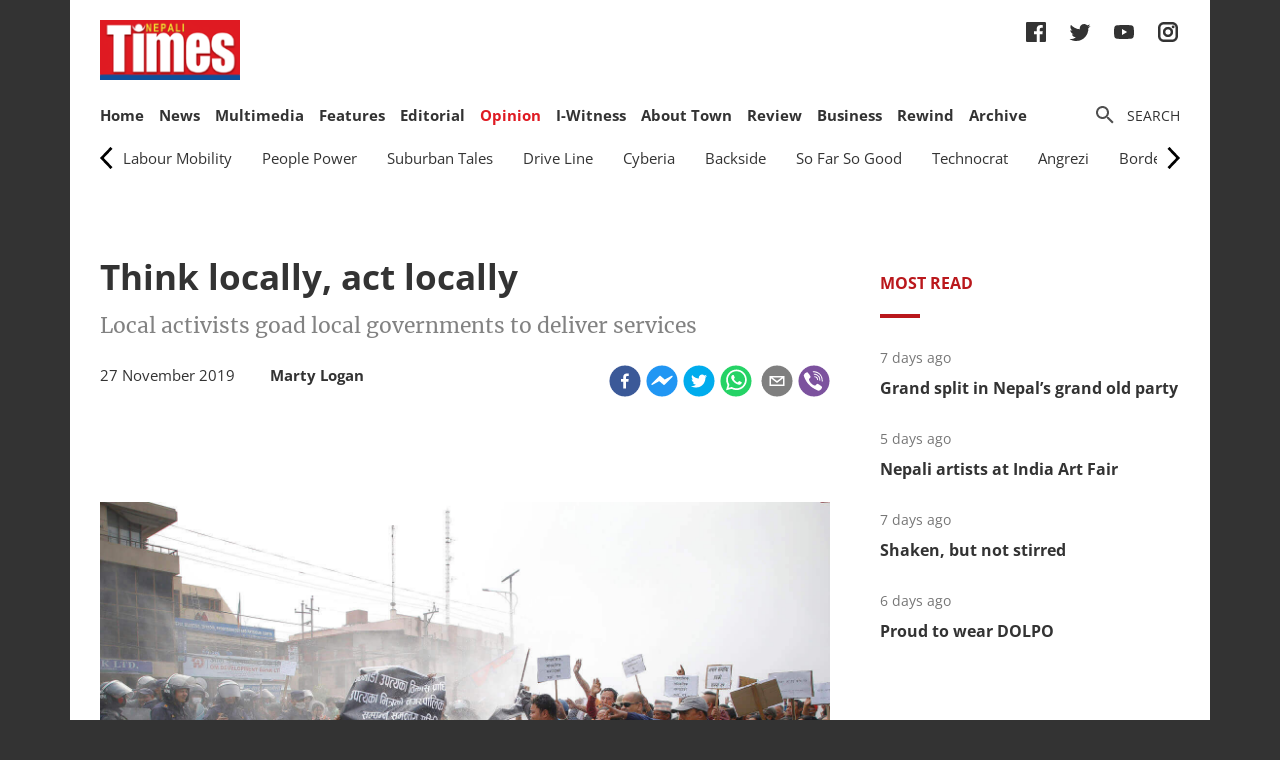

--- FILE ---
content_type: text/html; charset=utf-8
request_url: https://nepalitimes.com/opinion/think-locally-act-locally
body_size: 24386
content:
<!DOCTYPE html><html><head><meta charSet="utf-8"/><meta name="viewport" content="initial-scale=1.0, width=device-width"/><title>Think locally, act locally | Nepali Times</title><meta name="description" content=""/><meta property="og:title" content="Think locally, act locally"/><meta property="og:type" content="article"/><meta property="og:url" content="https://nepalitimes.com/opinion/somewhere-else/think-locally-act-locally"/><meta property="og:description" content=""/><meta property="article:published_time" content="2019-11-27 06:26:33"/><meta property="og:locale" content="en"/><meta property="article:section" content="Somewhere else"/><meta name="author" content="Marty Logan"/><meta itemProp="name" content="Think locally, act locally"/><meta name="twitter:widgets:theme" content="light"/><meta name="twitter:widgets:link-color" content="#98b96a"/><meta name="twitter:widgets:border-color" content="#98b96a"/><meta name="twitter:card" content="summary_large_image"/><meta name="twitter:site" content="@sourcefabric"/><meta name="twitter:creator" content="@sourcefabric"/><meta name="twitter:title" content="Think locally, act locally"/><meta name="twitter:description" content=""/><meta property="og:image" content="https://publisher-publish.s3.eu-central-1.amazonaws.com/pb-nepalitimes/swp/asv65r/media/20221108181148_077e3f68b878877c0823b6e5e5d449decc3c900998cbe637a283a7ff0ef7741a.jpg"/><meta property="og:image:height" content="600"/><meta property="og:image:width" content="1250"/><meta name="twitter:image" content="https://publisher-publish.s3.eu-central-1.amazonaws.com/pb-nepalitimes/swp/asv65r/media/20221108181148_077e3f68b878877c0823b6e5e5d449decc3c900998cbe637a283a7ff0ef7741a.jpg"/><meta name="next-head-count" content="25"/><meta charSet="utf-8"/><meta http-equiv="Content-Type" content="text/html; charset=UTF-8"/><meta http-equiv="X-UA-Compatible" content="IE=edge,chrome=1"/><link rel="manifest" href="/manifest.json"/><meta name="mobile-web-app-capable" content="yes"/><meta name="apple-mobile-web-app-capable" content="yes"/><meta name="application-name" content="Nepali Times"/><meta name="apple-mobile-web-app-title" content="Nepali Times"/><meta name="google-site-verification" content="q7OhauCeH5kNFBR_QS-uh-LkrIJqyyAnAORu9opsz7I"/><meta name="msapplication-starturl" content="/"/><meta name="theme-color" content="#000000"/><link rel="icon" href="/favicon.ico"/><link rel="apple-touch-icon" sizes="180x180" href="/apple-icon-180x180.png"/><meta name="robots" content="index,follow"/><script src="https://cdn.onesignal.com/sdks/OneSignalSDK.js" async=""></script><script>window.OneSignal = window.OneSignal || []; OneSignal.push(function() { OneSignal.init({ appId: "b8c99dc7-d940-4489-b443-6e67be7bdf5c", safari_web_id: "web.onesignal.auto.1f7edc6b-077e-4a04-b244-6d0a0c671761",
     allowLocalhostAsSecureOrigin: true,
      notifyButton: {
        enable: true,
      }, }); });</script><script src="https://securepubads.g.doubleclick.net/tag/js/gpt.js" async=""></script><script>window.googletag = window.googletag || {}; window.googletag.cmd = window.googletag.cmd || [];</script><script id="google-analytics" strategy="afterInteractive">
                      (function(w,d,s,l,i){w[l]=w[l]||[];w[l].push({'gtm.start':
                      new Date().getTime(),event:'gtm.js'});var f=d.getElementsByTagName(s)[0],
                      j=d.createElement(s),dl=l!='dataLayer'?'&l='+l:'';j.async=true;j.src=
                      'https://www.googletagmanager.com/gtm.js?id='+i+dl;f.parentNode.insertBefore(j,f);
                      })(window,document,'script','dataLayer','GTM-PZXFTRW');
                    </script><script id="google-analytics" strategy="afterInteractive">
                      window.addEventListener('beforeinstallprompt', function() {dataLayer.push({event: 'pwaInstalled',});
                      window.addEventListener('nepalitimesAndroidAInstalled', function() {dataLayer.push({event: 'nepalitimesAndroidAInstalled',});
                    </script><link rel="amphtml" href="/opinion/think-locally-act-locally?amp=1"/><link rel="preload" href="/_next/static/css/7b35c9412c8fd880.css" as="style"/><link rel="stylesheet" href="/_next/static/css/7b35c9412c8fd880.css" data-n-g=""/><link rel="preload" href="/_next/static/css/34530086db7724ba.css" as="style"/><link rel="stylesheet" href="/_next/static/css/34530086db7724ba.css" data-n-p=""/><noscript data-n-css=""></noscript><script defer="" nomodule="" src="/_next/static/chunks/polyfills-c67a75d1b6f99dc8.js"></script><script src="/_next/static/chunks/webpack-7d8ca486d315fa14.js" defer=""></script><script src="/_next/static/chunks/framework-5f4595e5518b5600.js" defer=""></script><script src="/_next/static/chunks/main-5c3618da0f296ad0.js" defer=""></script><script src="/_next/static/chunks/pages/_app-745b17d12e9a27df.js" defer=""></script><script src="/_next/static/chunks/05d954cf-53d6f5e5ab913232.js" defer=""></script><script src="/_next/static/chunks/53-bde5ed6d2fae8200.js" defer=""></script><script src="/_next/static/chunks/282-98db8b41ed0dc704.js" defer=""></script><script src="/_next/static/chunks/669-4fcdc9d706c1aa2a.js" defer=""></script><script src="/_next/static/chunks/986-c809480f32506c6d.js" defer=""></script><script src="/_next/static/chunks/239-6fdf0d9b7534b3e0.js" defer=""></script><script src="/_next/static/chunks/751-50beec46ce15c788.js" defer=""></script><script src="/_next/static/chunks/267-ea9bdc587b2bccdf.js" defer=""></script><script src="/_next/static/chunks/576-746f0533f713aa4c.js" defer=""></script><script src="/_next/static/chunks/626-99427b03271a8fea.js" defer=""></script><script src="/_next/static/chunks/pages/%5B...slug%5D-91eb236aa9b20b8b.js" defer=""></script><script src="/_next/static/UtoQxfmedoVyJIw5wV4T7/_buildManifest.js" defer=""></script><script src="/_next/static/UtoQxfmedoVyJIw5wV4T7/_ssgManifest.js" defer=""></script><style data-styled="" data-styled-version="5.3.11"></style><style id="jss-server-side"></style></head><body><div id="fb-root"></div><div id="__next" data-reactroot=""><div class="container"><div class="Toastify"></div><div><header class="head"><div class="head__top"></div><div class="head__middle"><span><a class="head__logo"><img src="/img/logo.png" width="164" alt=""/></a></span><div class="head__social"><ul class="links links--icon"><li><a href="https://www.facebook.com/nepalitimes" target="_BLANK"><img src="/img/social-fb.svg" alt=""/></a></li><li><a href="https://twitter.com/NepaliTimes" target="_BLANK"><img src="/img/social-tw.svg" alt=""/></a></li><li><a href="https://www.youtube.com/c/NepaliTimesVideo" target="_BLANK"><img src="/img/social-yt.svg" alt=""/></a></li><li><a href="https://www.instagram.com/nepalitimes/" target="_BLANK"><img src="/img/social-ig.svg" alt=""/></a></li></ul></div></div><div class="head__bottom"><div class="onScrollNavbar"><div class="navContainerWrap"><div class="navContainer"><div class="navContent"><nav class="nav"><a class="onScrollNavbar__logo" href="/"><img src="/img/logo-small.svg" width="40" alt=""/></a><ul><li><a class="" href="/">Home</a></li><li><a class="" href="/news">News</a></li><li><a class="" href="/multimedia">Multimedia</a></li><li><a class="" href="/here-now">Features</a></li><li><a class="" href="/editorial">Editorial</a></li><li><a class="active" href="/opinion">Opinion</a></li><li><a class="" href="/iwitness">I-Witness</a></li><li><a class="" href="/about-town">About Town</a></li><li><a class="" href="/review">Review</a></li><li><a class="" href="/business">Business</a></li><li><a class="" href="/Rewind">Rewind</a></li><li><a class="" href="https://archive.nepalitimes.com/issue_archive/list/2018">Archive</a></li></ul></nav></div></div></div></div><div class="navContainerWrap"><div class="navContainer"><div class="navContent"><nav class="nav"><span class="nav__ham"></span><ul data-cy="navigation" class="nav__head  "><li><a class="" href="/">Home</a></li><li><a class="" href="/news">News</a></li><li><a class="" href="/multimedia">Multimedia</a></li><li><a class="" href="/here-now">Features</a></li><li><a class="" href="/editorial">Editorial</a></li><li><a class="active" href="/opinion">Opinion</a></li><li><a class="" href="/iwitness">I-Witness</a></li><li><a class="" href="/about-town">About Town</a></li><li><a class="" href="/review">Review</a></li><li><a class="" href="/business">Business</a></li><li><a class="" href="/Rewind">Rewind</a></li><li><a class="" href="https://archive.nepalitimes.com/issue_archive/list/2018">Archive</a></li></ul></nav></div></div></div><nav><ul class="links links--icon"><li><a style="cursor:pointer"><img src="/img/icon-search.svg" alt=""/><span>Search</span></a></li></ul></nav></div></header></div><main class="main"><div style="opacity:0"><nav class="submenu filters"><div class="horizontal-menu" style="align-items:center;display:flex;user-select:none"><div class="scroll-menu-arrow scroll-menu-arrow--disabled"><div style="height:26px;width:13px"><svg xmlns="http://www.w3.org/2000/svg" viewBox="0 0 551 1024"><path d="M445.44 38.183L-2.53 512l447.97 473.817 85.857-81.173-409.6-433.23v81.172l409.6-433.23L445.44 38.18z"></path></svg></div></div><div class="menu-wrapper" style="overflow:hidden;user-select:none"><div class="menu-wrapper--inner" style="transform:translate3d(0px, 0, 0);transition:transform 0s;white-space:nowrap;text-align:left"><div class="menu-item-wrapper " style="display:inline-block" tabindex="0" role="button"><span class="filter"><a class="" href="/opinion/labour-mobility">Labour Mobility</a></span></div><div class="menu-item-wrapper " style="display:inline-block" tabindex="0" role="button"><span class="filter"><a class="" href="/opinion/people-power">People Power</a></span></div><div class="menu-item-wrapper " style="display:inline-block" tabindex="0" role="button"><span class="filter"><a class="" href="/opinion/suburban-tales">Suburban Tales</a></span></div><div class="menu-item-wrapper " style="display:inline-block" tabindex="0" role="button"><span class="filter"><a class="" href="/opinion/drive-line">Drive Line</a></span></div><div class="menu-item-wrapper " style="display:inline-block" tabindex="0" role="button"><span class="filter"><a class="" href="/opinion/cyberia">Cyberia</a></span></div><div class="menu-item-wrapper " style="display:inline-block" tabindex="0" role="button"><span class="filter"><a class="" href="/opinion/backside">Backside</a></span></div><div class="menu-item-wrapper " style="display:inline-block" tabindex="0" role="button"><span class="filter"><a class="" href="/opinion/so-far-so-good">So Far So Good</a></span></div><div class="menu-item-wrapper " style="display:inline-block" tabindex="0" role="button"><span class="filter"><a class="" href="/opinion/technocrat">Technocrat</a></span></div><div class="menu-item-wrapper " style="display:inline-block" tabindex="0" role="button"><span class="filter"><a class="" href="/opinion/angrezi">Angrezi</a></span></div><div class="menu-item-wrapper " style="display:inline-block" tabindex="0" role="button"><span class="filter"><a class="" href="/opinion/borderlines">Borderlines</a></span></div><div class="menu-item-wrapper " style="display:inline-block" tabindex="0" role="button"><span class="filter"><a class="" href="/opinion/lightroom-conversation">Lightroom Conversation</a></span></div><div class="menu-item-wrapper " style="display:inline-block" tabindex="0" role="button"><span class="filter"><a class="" href="/opinion/12-full-opinion">1/2 Full</a></span></div><div class="menu-item-wrapper " style="display:inline-block" tabindex="0" role="button"><span class="filter"><a class="" href="/opinion/for-arts-sake">For Art&#x27;s Sake</a></span></div><div class="menu-item-wrapper " style="display:inline-block" tabindex="0" role="button"><span class="filter"><a class="" href="/opinion/to-the-point">To the Point</a></span></div><div class="menu-item-wrapper " style="display:inline-block" tabindex="0" role="button"><span class="filter"><a class="" href="/opinion/somewhere-else">Somewhere else</a></span></div><div class="menu-item-wrapper " style="display:inline-block" tabindex="0" role="button"><span class="filter"><a class="" href="/opinion/history-of-disease">History of Disease</a></span></div><div class="menu-item-wrapper " style="display:inline-block" tabindex="0" role="button"><span class="filter"><a class="" href="/opinion/dhanvantari">Dhanvantari</a></span></div></div></div><div class="scroll-menu-arrow "><div style="height:26px;width:13px"><svg xmlns="http://www.w3.org/2000/svg" viewBox="0 0 551 1024"><path d="M105.56 985.817L553.53 512 105.56 38.183l-85.857 81.173 409.6 433.23v-81.172l-409.6 433.23 85.856 81.174z"></path></svg></div></div></div></nav><div class="ad marginBottom20 ad--center"><div id="div-gpt-ad-1624360268531-0"></div></div><div class="mainCols article"><div class="main--left"><div style="position:fixed;top:0;left:0;right:0;height:4px;z-index:999"><div style="height:4px;background:#f45555;width:0%"></div></div><article class="article__full"><h1 class="article__headline">Think locally, act locally</h1><span class="article__subhead">Local activists goad local governments to deliver services</span><p class="article__lead"></p><div class="article__info"><div class="article__meta"><time class="article__time" dateTime="2019-11-27 06:26:33">27 November 2019</time><div style="display:inline;margin-left:1em"><span class="article__author"><a href="/author/marty-logan">Marty Logan</a></span></div></div><div class="article__social"><div class="article__social__item"><button aria-label="facebook" class="react-share__ShareButton article__social__item__share-btn" style="background-color:transparent;border:none;padding:0;font:inherit;color:inherit;cursor:pointer"><svg viewBox="0 0 64 64" width="32" height="32"><circle cx="32" cy="32" r="31" fill="#3b5998"></circle><path d="M34.1,47V33.3h4.6l0.7-5.3h-5.3v-3.4c0-1.5,0.4-2.6,2.6-2.6l2.8,0v-4.8c-0.5-0.1-2.2-0.2-4.1-0.2 c-4.1,0-6.9,2.5-6.9,7V28H24v5.3h4.6V47H34.1z" fill="white"></path></svg></button><div><span class="react-share__ShareCount article__social__item__share-count" url="https://nepalitimes.com/opinion/somewhere-else/think-locally-act-locally">0</span></div></div><div class="article__social__item"><button aria-label="facebookmessenger" class="react-share__ShareButton article__social__item__share-btn" style="background-color:transparent;border:none;padding:0;font:inherit;color:inherit;cursor:pointer"><svg viewBox="0 0 64 64" width="32" height="32"><circle cx="32" cy="32" r="31" fill="#2196F3"></circle><path d="M 53.066406 21.871094 C 52.667969 21.339844 51.941406 21.179688 51.359375 21.496094 L 37.492188 29.058594 L 28.867188 21.660156 C 28.339844 21.207031 27.550781 21.238281 27.054688 21.730469 L 11.058594 37.726562 C 10.539062 38.25 10.542969 39.09375 11.0625 39.613281 C 11.480469 40.027344 12.121094 40.121094 12.640625 39.839844 L 26.503906 32.28125 L 35.136719 39.679688 C 35.667969 40.132812 36.457031 40.101562 36.949219 39.609375 L 52.949219 23.613281 C 53.414062 23.140625 53.464844 22.398438 53.066406 21.871094 Z M 53.066406 21.871094" fill="white"></path></svg></button></div><div class="article__social__item"><button aria-label="twitter" class="react-share__ShareButton article__social__item__share-btn" style="background-color:transparent;border:none;padding:0;font:inherit;color:inherit;cursor:pointer"><svg viewBox="0 0 64 64" width="32" height="32"><circle cx="32" cy="32" r="31" fill="#00aced"></circle><path d="M48,22.1c-1.2,0.5-2.4,0.9-3.8,1c1.4-0.8,2.4-2.1,2.9-3.6c-1.3,0.8-2.7,1.3-4.2,1.6 C41.7,19.8,40,19,38.2,19c-3.6,0-6.6,2.9-6.6,6.6c0,0.5,0.1,1,0.2,1.5c-5.5-0.3-10.3-2.9-13.5-6.9c-0.6,1-0.9,2.1-0.9,3.3 c0,2.3,1.2,4.3,2.9,5.5c-1.1,0-2.1-0.3-3-0.8c0,0,0,0.1,0,0.1c0,3.2,2.3,5.8,5.3,6.4c-0.6,0.1-1.1,0.2-1.7,0.2c-0.4,0-0.8,0-1.2-0.1 c0.8,2.6,3.3,4.5,6.1,4.6c-2.2,1.8-5.1,2.8-8.2,2.8c-0.5,0-1.1,0-1.6-0.1c2.9,1.9,6.4,2.9,10.1,2.9c12.1,0,18.7-10,18.7-18.7 c0-0.3,0-0.6,0-0.8C46,24.5,47.1,23.4,48,22.1z" fill="white"></path></svg></button></div><div class="article__social__item"><button aria-label="whatsapp" class="react-share__ShareButton article__social__item__share-btn" style="background-color:transparent;border:none;padding:0;font:inherit;color:inherit;cursor:pointer"><svg viewBox="0 0 64 64" width="32" height="32"><circle cx="32" cy="32" r="31" fill="#25D366"></circle><path d="m42.32286,33.93287c-0.5178,-0.2589 -3.04726,-1.49644 -3.52105,-1.66732c-0.4712,-0.17346 -0.81554,-0.2589 -1.15987,0.2589c-0.34175,0.51004 -1.33075,1.66474 -1.63108,2.00648c-0.30032,0.33658 -0.60064,0.36247 -1.11327,0.12945c-0.5178,-0.2589 -2.17994,-0.80259 -4.14759,-2.56312c-1.53269,-1.37217 -2.56312,-3.05503 -2.86603,-3.57283c-0.30033,-0.5178 -0.03366,-0.80259 0.22524,-1.06149c0.23301,-0.23301 0.5178,-0.59547 0.7767,-0.90616c0.25372,-0.31068 0.33657,-0.5178 0.51262,-0.85437c0.17088,-0.36246 0.08544,-0.64725 -0.04402,-0.90615c-0.12945,-0.2589 -1.15987,-2.79613 -1.58964,-3.80584c-0.41424,-1.00971 -0.84142,-0.88027 -1.15987,-0.88027c-0.29773,-0.02588 -0.64208,-0.02588 -0.98382,-0.02588c-0.34693,0 -0.90616,0.12945 -1.37736,0.62136c-0.4712,0.5178 -1.80194,1.76053 -1.80194,4.27186c0,2.51134 1.84596,4.945 2.10227,5.30747c0.2589,0.33657 3.63497,5.51458 8.80262,7.74113c1.23237,0.5178 2.1903,0.82848 2.94111,1.08738c1.23237,0.38836 2.35599,0.33657 3.24402,0.20712c0.99159,-0.15534 3.04985,-1.24272 3.47963,-2.45956c0.44013,-1.21683 0.44013,-2.22654 0.31068,-2.45955c-0.12945,-0.23301 -0.46601,-0.36247 -0.98382,-0.59548m-9.40068,12.84407l-0.02589,0c-3.05503,0 -6.08417,-0.82849 -8.72495,-2.38189l-0.62136,-0.37023l-6.47252,1.68286l1.73463,-6.29129l-0.41424,-0.64725c-1.70875,-2.71846 -2.6149,-5.85116 -2.6149,-9.07706c0,-9.39809 7.68934,-17.06155 17.15993,-17.06155c4.58253,0 8.88029,1.78642 12.11655,5.02268c3.23625,3.21036 5.02267,7.50812 5.02267,12.06476c-0.0078,9.3981 -7.69712,17.06155 -17.14699,17.06155m14.58906,-31.58846c-3.93529,-3.80584 -9.1133,-5.95471 -14.62789,-5.95471c-11.36055,0 -20.60848,9.2065 -20.61625,20.52564c0,3.61684 0.94757,7.14565 2.75211,10.26282l-2.92557,10.63564l10.93337,-2.85309c3.0136,1.63108 6.4052,2.4958 9.85634,2.49839l0.01037,0c11.36574,0 20.61884,-9.2091 20.62403,-20.53082c0,-5.48093 -2.14111,-10.64081 -6.03239,-14.51915" fill="white"></path></svg></button><div class="article__social__item__share-count"> </div></div><div class="article__social__item"><button aria-label="email" class="react-share__ShareButton article__social__item__share-btn" style="background-color:transparent;border:none;padding:0;font:inherit;color:inherit;cursor:pointer"><svg viewBox="0 0 64 64" width="32" height="32"><circle cx="32" cy="32" r="31" fill="#7f7f7f"></circle><path d="M17,22v20h30V22H17z M41.1,25L32,32.1L22.9,25H41.1z M20,39V26.6l12,9.3l12-9.3V39H20z" fill="white"></path></svg></button></div><div class="article__social__item"><button aria-label="viber" class="react-share__ShareButton article__social__item__share-btn" style="background-color:transparent;border:none;padding:0;font:inherit;color:inherit;cursor:pointer"><svg viewBox="0 0 64 64" width="32" height="32"><circle cx="32" cy="32" r="31" fill="#7C529E"></circle><path d="m31.0,12.3c9.0,0.2 16.4,6.2 18.0,15.2c0.2,1.5 0.3,3.0 0.4,4.6a1.0,1.0 0 0 1 -0.8,1.2l-0.1,0a1.1,1.1 0 0 1 -1.0,-1.2l0,0c-0.0,-1.2 -0.1,-2.5 -0.3,-3.8a16.1,16.1 0 0 0 -13.0,-13.5c-1.0,-0.1 -2.0,-0.2 -3.0,-0.3c-0.6,-0.0 -1.4,-0.1 -1.6,-0.8a1.1,1.1 0 0 1 0.9,-1.2l0.6,0l0.0,-0.0zm10.6,39.2a19.9,19.9 0 0 1 -2.1,-0.6c-6.9,-2.9 -13.2,-6.6 -18.3,-12.2a47.5,47.5 0 0 1 -7.0,-10.7c-0.8,-1.8 -1.6,-3.7 -2.4,-5.6c-0.6,-1.7 0.3,-3.4 1.4,-4.7a11.3,11.3 0 0 1 3.7,-2.8a2.4,2.4 0 0 1 3.0,0.7a39.0,39.0 0 0 1 4.7,6.5a3.1,3.1 0 0 1 -0.8,4.2c-0.3,0.2 -0.6,0.5 -1.0,0.8a3.3,3.3 0 0 0 -0.7,0.7a2.1,2.1 0 0 0 -0.1,1.9c1.7,4.9 4.7,8.7 9.7,10.8a5.0,5.0 0 0 0 2.5,0.6c1.5,-0.1 2.0,-1.8 3.1,-2.7a2.9,2.9 0 0 1 3.5,-0.1c1.1,0.7 2.2,1.4 3.3,2.2a37.8,37.8 0 0 1 3.1,2.4a2.4,2.4 0 0 1 0.7,3.0a10.4,10.4 0 0 1 -4.4,4.8a10.8,10.8 0 0 1 -1.9,0.6c-0.7,-0.2 0.6,-0.2 0,0l0.0,0l0,-0.0zm3.1,-21.4a4.2,4.2 0 0 1 -0.0,0.6a1.0,1.0 0 0 1 -1.9,0.1a2.7,2.7 0 0 1 -0.1,-0.8a10.9,10.9 0 0 0 -1.4,-5.5a10.2,10.2 0 0 0 -4.2,-4.0a12.3,12.3 0 0 0 -3.4,-1.0c-0.5,-0.0 -1.0,-0.1 -1.5,-0.2a0.9,0.9 0 0 1 -0.9,-1.0l0,-0.1a0.9,0.9 0 0 1 0.9,-0.9l0.1,0a14.1,14.1 0 0 1 5.9,1.5a11.9,11.9 0 0 1 6.5,9.3c0,0.1 0.0,0.3 0.0,0.5c0,0.4 0.0,0.9 0.0,1.5l0,0l0.0,0.0zm-5.6,-0.2a1.1,1.1 0 0 1 -1.2,-0.9l0,-0.1a11.3,11.3 0 0 0 -0.2,-1.4a4.0,4.0 0 0 0 -1.5,-2.3a3.9,3.9 0 0 0 -1.2,-0.5c-0.5,-0.1 -1.1,-0.1 -1.6,-0.2a1.0,1.0 0 0 1 -0.8,-1.1l0,0l0,0a1.0,1.0 0 0 1 1.1,-0.8c3.4,0.2 6.0,2.0 6.3,6.2a2.8,2.8 0 0 1 0,0.8a0.8,0.8 0 0 1 -0.8,0.7l0,0l0.0,-0.0z" fill="white"></path></svg></button></div></div></div><div class="ad marginTop20 marginBottom20 ad--center"><div id="div-gpt-ad-1688114862976-0"></div></div><div class="adsGroup adsGroup--spaceBetween"><div class="ad marginBottom20"><div id="div-gpt-ad-1624361432555-0"></div></div><div class="ad marginBottom20"><div id="div-gpt-ad-1624362147933-0"></div></div><div class="ad marginBottom20"><div id="div-gpt-ad-1624362341555-0"></div></div><div class="ad marginBottom20"><div id="div-gpt-ad-1624362521295-0"></div></div></div><div class="article__text" data-cy="articleBody"><p></p><figure><img src="https://superdesk-pro-c.s3.amazonaws.com/sd-nepalitimes/20221108181148/636a96ef9c7e80680e05dc96jpeg.jpg" alt="" width="1500" height="1044"><figcaption>Police fire water cannons at people of Khokana protesting against the road-expansion drive in Kathmandu</figcaption></figure><p></p><p>Consider these events:</p><ul><li>In May, residents and traders burned tyres to block the Chabahil-Jorpati road, signalling their frustration at long-delayed construction on the dusty, crater-filled stretch. They succeeded in sparking action, but after upgrading work stalled, protests erupted again last week in a bid to force the contractor to finish the job.</li></ul><ul><li>The road blocking trend morphed into poster protests, where the faces of delinquent road contractors were plastered to poles and vehicles. This included Nagarkot, where contractor Sharada Prasad Adhikari, also the landlord of Nepal Communist Party Co-chair Pushpa Kamal Dahal, was targeted. The tactic spread further, with Mayor Bhim Parajuli of Biratnagar being publicly shamed last week.</li></ul><ul><li>Residents attempting to stop road-building in Baitadi in October were turned on by an excavator operator, whose shocking attack with the machine injured eight people. Attempted murder charges are pending.</li></ul><ul><li>In Udaypur last week, locals clashed with police after seizing more than a dozen dump trucks and an excavator that were being used to gouge sand and rocks out of a local river.</li></ul><ul><li>Residents of Charikot of Dolakha District took to the streets last week to protest the lack of progress in repairing the Jiri Highway. They blocked the main intersection to vehicular traffic for hours.</li></ul><p>When local government elections were held in 2017 after a 20-year gap,&nbsp;<a href="https://www.nepalitimes.com/editorial/trickledown-corruption/" target="_blank" rel="noopener">hopes were high</a>&nbsp;for improved service delivery at the community level. Anecdotally, at least here in the Kathmandu Valley, that hasn’t happened. But asked in a survey last year about local service delivery, Nepalis in general were ‘broadly favourable, with cautious optimism’ about infrastructure development.</p><p><b>Read also:&nbsp;<a href="https://www.nepalitimes.com/here-now/survey-is-wakeup-call-for-nepal-government/" target="_blank" rel="noopener">Survey is wakeup call for Nepal Government</a>, Rameshwor Bohora</b></p><p>The public opinion poll, conducted by Kathmandu University School of Arts, Interdisciplinary Analysts and The Asia Foundation, found that the number of people who believed that the new federal system improved the capacity of local government to deliver services like health, education, access to justice and information, and local infrastructure development rose to 45.20% in 2018 compared to 34.8% in2017. More than 70% of respondents said they felt that their local government representatives ‘strongly care’ or ‘care’ about them.</p><p>No doubt, roads and bridges are being built, but these works, long seen by many as the measure of the country’s development, are proving controversial. During the recent monsoon, sloppily built local roads were said to be the cause of many landslides, destroying homes, temporarily obstructing access to commercial centres and in some cases killing local people. Partially built bridges collapsed when&nbsp;<a href="https://www.nepalitimes.com/editorial/flood-of-recrimination/" target="_blank" rel="noopener">flood waters</a>&nbsp;swirled around their foundations.</p><p>Given the lack of action -- or in some cases oversight -- by elected governments, it appears that local people have stepped in to fill the gap. Or could it be that the process of electing local officials also emboldened residents themselves to get active?</p><p>Both factors play a part, said Meghan Nalbo, Nepal Country Representative at The Asia Foundation and Bishnu Adhikari, governance project lead, in a joint email interview.</p><p>“The recent instances of citizen activism appear to be a sign of filling a gap that is not being effectively met by their local governments or any other higher authorities in the country. Citizens are now more aware of the&nbsp;<a href="https://www.nepalitimes.com/editorial/own-worst-enemy/" target="_blank" rel="noopener">performance,&nbsp;or lack&nbsp;thereof</a>,&nbsp;by&nbsp;their federal, provincial,&nbsp;and local governments as a result of free media reporting&nbsp;and an&nbsp;increasing access&nbsp;to&nbsp;and use&nbsp;of&nbsp;<a href="https://www.nepalitimes.com/editorial/new-news/" target="_blank" rel="noopener">social media</a>,” they wrote.</p><p>Those information sources are also revealing “increasing collusion of political interests with local or national&nbsp;<a href="https://www.nepalitimes.com/editorial/bulldozing-democracy-2/" target="_blank" rel="noopener">contractors</a>”, say Adhikari and Nalbo.</p><p>In many cases local governments are not acting because there is confusion over which level of government is supposed to regulate such things as water and land, says Khem Raj Nepal, who was secretary in the former ministry of local development. The jurisdiction is shared among the three levels of government but there is a lack of clarity about the roles of each one, resulting in inertia and inaction.</p><p>“Governments commit to completing a particular project within a certain timeframe and budget, but when they do not deliver, and appear to be favouring other interests, people get frustrated,” adds Nepal.</p><p>Adhikari and Nalbo note that residents in some municipalities have been effective in convincing local governments to stop some plans, such as hiking local taxes and service fees, a trend that should grow. “Local governments&nbsp;would need to be more&nbsp;accountable and responsive,” they added.</p></p></div><div class="ad marginBottom30 ad--center"><div id="div-gpt-ad-1624362939339-0"></div></div><div class="article__box"><figure class="article__box__img"><img src="https://publisher-publish.s3.eu-central-1.amazonaws.com/pb-nepalitimes/swp/asv65r/authors/marty-logan_7489da90fa4115210378e5985c1fbff3f00cdeee.jpg"/></figure><div class="article__box__info"><p class="article__box__name"><a href="/author/marty-logan"><a>Marty Logan</a></a></p><p class="article__box__role">writer</p><p class="article__box__bio"></p></div></div><div class="tags"><h4 class="tags__hdl">Tags</h4><ul class="tag__items"><li class="tag__item"><a href="/tag/nepal">Nepal</a></li><li class="tag__item"><a href="/tag/development">Development</a></li><li class="tag__item"><a href="/tag/democracy">Democracy</a></li><li class="tag__item"><a href="/tag/local-elections">local elections</a></li><li class="tag__item"><a href="/tag/community-leaders">community leaders</a></li><li class="tag__item"><a href="/tag/activism">activism</a></li><li class="tag__item"><a href="/tag/governance">governance</a></li><li class="tag__item"><a href="/tag/activists">activists</a></li><li class="tag__item"><a href="/tag/roads">roads</a></li><li class="tag__item"><a href="/tag/infrastructure-development">infrastructure development</a></li><li class="tag__item"><a href="/tag/community-activism">community activism</a></li></ul></div><div class="adsGroup adsGroup--spaceBetween"><div class="ad marginBottom20"><div id="div-gpt-ad-1624365045988-0"></div></div><div class="ad marginBottom20"><div id="div-gpt-ad-1624368302063-0"></div></div><div class="ad marginBottom20"><div id="div-gpt-ad-1624368505561-0"></div></div><div class="ad marginBottom20"><div id="div-gpt-ad-1624369000323-0"></div></div></div></article><div class="adsGroup"><div class="ad marginBottom20"><div id="div-gpt-ad-1624370674186-0"></div></div><div class="ad marginBottom20"><div id="div-gpt-ad-1624371848224-0"></div></div></div><span></span></div><div class="main--right"><div class="ad marginBottom20"><div id="div-gpt-ad-1623678396750-0"></div></div><div class="tabs marginBottom90"><ul class="tabs__nav"><li>Most read</li></ul><div class="tabs__content"><article class="briefList"><span class="briefList__kicker">6 days ago</span><h3 class="briefList__hdl"><a href="/news/grand-split-in-nepal-s-grand-old-party">Grand split in Nepal’s grand old party</a></h3></article><article class="briefList"><span class="briefList__kicker">4 days ago</span><h3 class="briefList__hdl"><a href="/review/nepali-artists-at-india-art-fair">Nepali artists at India Art Fair</a></h3></article><article class="briefList"><span class="briefList__kicker">6 days ago</span><h3 class="briefList__hdl"><a href="/editorial/shaken-but-not-stirred">Shaken, but not stirred</a></h3></article><article class="briefList"><span class="briefList__kicker">5 days ago</span><h3 class="briefList__hdl"><a href="/here-now/proud-to-wear-dolpo">Proud to wear DOLPO</a></h3></article></div></div><div class="ad marginBottom20"><div id="div-gpt-ad-1645613830928-0"></div></div><div class="ad marginBottom20"><div id="div-gpt-ad-1645614651865-0"></div></div><div class="ad marginBottom20"><div id="div-gpt-ad-1645615205397-0"></div></div></div></div></div></main><footer class="footer"><div class="footer__wrap"><a href="#" class="footer__logo"><img src="/img/logo.png" alt=""/></a><div class="footer__social"><ul class="links links--icon"><li><a href="https://www.facebook.com/nepalitimes" target="_BLANK"><img src="/img/social-fb-white.svg" alt=""/></a></li><li><a href="https://twitter.com/NepaliTimes" target="_BLANK"><img src="/img/social-tw-white.svg" alt=""/></a></li><li><a href="https://www.youtube.com/c/NepaliTimesVideo" target="_BLANK"><img src="/img/social-yt-white.svg" alt=""/></a></li><li><a href="https://www.instagram.com/nepalitimes/" target="_BLANK"><img src="/img/social-ig-white.svg" alt=""/></a></li></ul></div><p>© <!-- -->2026<!-- --> Nepali Times <br/><span>All rights reserved</span></p></div><div class="footer__nav"><div class="navContainerWrap"><div class="navContainer"><div class="navContent"><nav class="nav"><span class="nav__ham"></span><ul data-cy="navigation" class="nav__head  "><li><a class="" href="https://himalmedia.com/">Himalmedia</a></li><li><a class="" href="/about">About us</a></li><li><a class="" href="/privacy">Privacy Policy</a></li><li><a class="" href="/terms">Terms of Use</a></li><li><a class="" href="/reach">Contact</a></li></ul></nav></div></div></div></div></footer></div></div><noscript><iframe src="https://www.googletagmanager.com/ns.html?id=GTM-PZXFTRW" height="0" width="0" title="googleTagManagerNoScript" style="display:none;visibility:hidden"></iframe></noscript><script id="__NEXT_DATA__" type="application/json">{"props":{"pageProps":{"dehydratedState":{"mutations":[],"queries":[{"state":{"data":{"id":1930,"body":"\u003cp\u003e\u003c/p\u003e\u003cfigure\u003e\u003cimg src=\"https://superdesk-pro-c.s3.amazonaws.com/sd-nepalitimes/20221108181148/636a96ef9c7e80680e05dc96jpeg.jpg\" alt=\"\" width=\"1500\" height=\"1044\"\u003e\u003cfigcaption\u003ePolice fire water cannons at people of Khokana protesting against the road-expansion drive in Kathmandu\u003c/figcaption\u003e\u003c/figure\u003e\u003cp\u003e\u003c/p\u003e\u003cp\u003eConsider these events:\u003c/p\u003e\u003cul\u003e\u003cli\u003eIn May, residents and traders burned tyres to block the Chabahil-Jorpati road, signalling their frustration at long-delayed construction on the dusty, crater-filled stretch. They succeeded in sparking action, but after upgrading work stalled, protests erupted again last week in a bid to force the contractor to finish the job.\u003c/li\u003e\u003c/ul\u003e\u003cul\u003e\u003cli\u003eThe road blocking trend morphed into poster protests, where the faces of delinquent road contractors were plastered to poles and vehicles. This included Nagarkot, where contractor Sharada Prasad Adhikari, also the landlord of Nepal Communist Party Co-chair Pushpa Kamal Dahal, was targeted. The tactic spread further, with Mayor Bhim Parajuli of Biratnagar being publicly shamed last week.\u003c/li\u003e\u003c/ul\u003e\u003cul\u003e\u003cli\u003eResidents attempting to stop road-building in Baitadi in October were turned on by an excavator operator, whose shocking attack with the machine injured eight people. Attempted murder charges are pending.\u003c/li\u003e\u003c/ul\u003e\u003cul\u003e\u003cli\u003eIn Udaypur last week, locals clashed with police after seizing more than a dozen dump trucks and an excavator that were being used to gouge sand and rocks out of a local river.\u003c/li\u003e\u003c/ul\u003e\u003cul\u003e\u003cli\u003eResidents of Charikot of Dolakha District took to the streets last week to protest the lack of progress in repairing the Jiri Highway. They blocked the main intersection to vehicular traffic for hours.\u003c/li\u003e\u003c/ul\u003e\u003cp\u003eWhen local government elections were held in 2017 after a 20-year gap,\u0026nbsp;\u003ca href=\"https://www.nepalitimes.com/editorial/trickledown-corruption/\" target=\"_blank\" rel=\"noopener\"\u003ehopes were high\u003c/a\u003e\u0026nbsp;for improved service delivery at the community level. Anecdotally, at least here in the Kathmandu Valley, that hasn’t happened. But asked in a survey last year about local service delivery, Nepalis in general were ‘broadly favourable, with cautious optimism’ about infrastructure development.\u003c/p\u003e\u003cp\u003e\u003cb\u003eRead also:\u0026nbsp;\u003ca href=\"https://www.nepalitimes.com/here-now/survey-is-wakeup-call-for-nepal-government/\" target=\"_blank\" rel=\"noopener\"\u003eSurvey is wakeup call for Nepal Government\u003c/a\u003e, Rameshwor Bohora\u003c/b\u003e\u003c/p\u003e\u003cp\u003eThe public opinion poll, conducted by Kathmandu University School of Arts, Interdisciplinary Analysts and The Asia Foundation, found that the number of people who believed that the new federal system improved the capacity of local government to deliver services like health, education, access to justice and information, and local infrastructure development rose to 45.20% in 2018 compared to 34.8% in2017. More than 70% of respondents said they felt that their local government representatives ‘strongly care’ or ‘care’ about them.\u003c/p\u003e\u003cp\u003eNo doubt, roads and bridges are being built, but these works, long seen by many as the measure of the country’s development, are proving controversial. During the recent monsoon, sloppily built local roads were said to be the cause of many landslides, destroying homes, temporarily obstructing access to commercial centres and in some cases killing local people. Partially built bridges collapsed when\u0026nbsp;\u003ca href=\"https://www.nepalitimes.com/editorial/flood-of-recrimination/\" target=\"_blank\" rel=\"noopener\"\u003eflood waters\u003c/a\u003e\u0026nbsp;swirled around their foundations.\u003c/p\u003e\u003cp\u003eGiven the lack of action -- or in some cases oversight -- by elected governments, it appears that local people have stepped in to fill the gap. Or could it be that the process of electing local officials also emboldened residents themselves to get active?\u003c/p\u003e\u003cp\u003eBoth factors play a part, said Meghan Nalbo, Nepal Country Representative at The Asia Foundation and Bishnu Adhikari, governance project lead, in a joint email interview.\u003c/p\u003e\u003cp\u003e“The recent instances of citizen activism appear to be a sign of filling a gap that is not being effectively met by their local governments or any other higher authorities in the country. Citizens are now more aware of the\u0026nbsp;\u003ca href=\"https://www.nepalitimes.com/editorial/own-worst-enemy/\" target=\"_blank\" rel=\"noopener\"\u003eperformance,\u0026nbsp;or lack\u0026nbsp;thereof\u003c/a\u003e,\u0026nbsp;by\u0026nbsp;their federal, provincial,\u0026nbsp;and local governments as a result of free media reporting\u0026nbsp;and an\u0026nbsp;increasing access\u0026nbsp;to\u0026nbsp;and use\u0026nbsp;of\u0026nbsp;\u003ca href=\"https://www.nepalitimes.com/editorial/new-news/\" target=\"_blank\" rel=\"noopener\"\u003esocial media\u003c/a\u003e,” they wrote.\u003c/p\u003e\u003cp\u003eThose information sources are also revealing “increasing collusion of political interests with local or national\u0026nbsp;\u003ca href=\"https://www.nepalitimes.com/editorial/bulldozing-democracy-2/\" target=\"_blank\" rel=\"noopener\"\u003econtractors\u003c/a\u003e”, say Adhikari and Nalbo.\u003c/p\u003e\u003cp\u003eIn many cases local governments are not acting because there is confusion over which level of government is supposed to regulate such things as water and land, says Khem Raj Nepal, who was secretary in the former ministry of local development. The jurisdiction is shared among the three levels of government but there is a lack of clarity about the roles of each one, resulting in inertia and inaction.\u003c/p\u003e\u003cp\u003e“Governments commit to completing a particular project within a certain timeframe and budget, but when they do not deliver, and appear to be favouring other interests, people get frustrated,” adds Nepal.\u003c/p\u003e\u003cp\u003eAdhikari and Nalbo note that residents in some municipalities have been effective in convincing local governments to stop some plans, such as hiking local taxes and service fees, a trend that should grow. “Local governments\u0026nbsp;would need to be more\u0026nbsp;accountable and responsive,” they added.\u003c/p\u003e","comments_count":0,"lead":null,"paywall_secured":false,"published_at":"2019-11-27T06:26:33","updated_at":"2022-11-29T14:50:38","slug":"think-locally-act-locally","title":"Think locally, act locally","locale":"en","swp_article_metadata":{"profile":"News","byline":null},"swp_route":{"id":24,"name":"Somewhere else","staticprefix":"/opinion/somewhere-else"},"swp_article_authors":[{"swp_author":{"name":"Marty Logan","role":"writer","avatar_url":"marty-logan_7489da90fa4115210378e5985c1fbff3f00cdeee.jpg","slug":"marty-logan","biography":""}}],"swp_article_extra":[{"embed":null,"field_name":"original_article_url","value":"https://www.nepalitimes.com/opinion/think-locally-act-locally/"},{"embed":null,"field_name":"subhead","value":"\u003cp\u003eLocal activists goad local governments to deliver services\u003c/p\u003e"}],"swp_article_feature_media":{"description":" ","renditions":[{"name":"original","width":1500,"height":1044,"image":{"asset_id":"20221108181148_636a96ef9c7e80680e05dc96jpeg","file_extension":"jpg","variants":["webp"]}},{"name":"674x448","width":674,"height":448,"image":{"asset_id":"20221108181148_d62beb42a2d01a325e51a04dbbb5102237eb2d55d6be2d6eb9fdaa58d078b56e","file_extension":"jpg","variants":["webp"]}},{"name":"610x380","width":610,"height":380,"image":{"asset_id":"20221108181148_31774974de79e005ae9c509a9f63d145eb86c2d2d6396c0d2af7029be9cbd34f","file_extension":"jpg","variants":["webp"]}},{"name":"500x500","width":500,"height":500,"image":{"asset_id":"20221108181148_94a5ab4d046552bb90de7392da3ee785fc09f73a1e9a91ac49c91b4bb38c89ea","file_extension":"jpg","variants":["webp"]}},{"name":"400x266","width":400,"height":266,"image":{"asset_id":"20221108181148_50e84295bab5b2c082d1ddd2751e12501083357f31563400454eeefdeb50e768","file_extension":"jpg","variants":["webp"]}},{"name":"400x240","width":400,"height":240,"image":{"asset_id":"20221108181148_1b876573a00970acb8936f1b9ec535c02fc3d542779714ff4865b56eaefa40f7","file_extension":"jpg","variants":["webp"]}},{"name":"400x203","width":400,"height":203,"image":{"asset_id":"20221108181148_be40e273a36e6ca081f9efa3c01739e1d84c606f578fd24667aca5258cca65c8","file_extension":"jpg","variants":["webp"]}},{"name":"301x200","width":301,"height":200,"image":{"asset_id":"20221108181148_4d24fa4587b00d3ffc407b1f3d44e7878c9ca205b3f520c47eb181d6da0a0c06","file_extension":"jpg","variants":["webp"]}},{"name":"1250x600","width":1250,"height":600,"image":{"asset_id":"20221108181148_077e3f68b878877c0823b6e5e5d449decc3c900998cbe637a283a7ff0ef7741a","file_extension":"jpg","variants":["webp"]}},{"name":"1084x550","width":1084,"height":550,"image":{"asset_id":"20221108181148_9863fbf120dcbaa45db3ae3db236afed1e73f957ffecd9d5157f8e7020c15c8e","file_extension":"jpg","variants":["webp"]}}]},"swp_slideshows":[],"swp_article_keywords":[{"swp_keyword":{"name":"Nepal","slug":"nepal"}},{"swp_keyword":{"name":"Development","slug":"development"}},{"swp_keyword":{"name":"Democracy","slug":"democracy"}},{"swp_keyword":{"name":"local elections","slug":"local-elections"}},{"swp_keyword":{"name":"community leaders","slug":"community-leaders"}},{"swp_keyword":{"name":"activism","slug":"activism"}},{"swp_keyword":{"name":"governance","slug":"governance"}},{"swp_keyword":{"name":"activists","slug":"activists"}},{"swp_keyword":{"name":"roads","slug":"roads"}},{"swp_keyword":{"name":"infrastructure development","slug":"infrastructure-development"}},{"swp_keyword":{"name":"community activism","slug":"community-activism"}}],"swp_article_related":[],"swp_article_seo_metadata":null,"related_articles":[],"ampBody":"\u003carticle\u003e\u003cfigure\u003e\u003camp-img width=\"1500\" height=\"1044\" layout=\"responsive\" src=\"https://superdesk-pro-c.s3.amazonaws.com/sd-nepalitimes/20221108181148/636a96ef9c7e80680e05dc96jpeg.jpg\"\u003e\u003c/amp-img\u003e\u003cfigcaption\u003ePolice fire water cannons at people of Khokana protesting against the road-expansion drive in Kathmandu\u003c/figcaption\u003e\u003c/figure\u003e\u003cp\u003eConsider these events:\u003c/p\u003e\u003cp\u003eIn May, residents and traders burned tyres to block the Chabahil-Jorpati road, signalling their frustration at long-delayed construction on the dusty, crater-filled stretch. They succeeded in sparking action, but after upgrading work stalled, protests erupted again last week in a bid to force the contractor to finish the job.\u003c/p\u003e\u003cp\u003eThe road blocking trend morphed into poster protests, where the faces of delinquent road contractors were plastered to poles and vehicles. This included Nagarkot, where contractor Sharada Prasad Adhikari, also the landlord of Nepal Communist Party Co-chair Pushpa Kamal Dahal, was targeted. The tactic spread further, with Mayor Bhim Parajuli of Biratnagar being publicly shamed last week.\u003c/p\u003e\u003cp\u003eResidents attempting to stop road-building in Baitadi in October were turned on by an excavator operator, whose shocking attack with the machine injured eight people. Attempted murder charges are pending.\u003c/p\u003e\u003cp\u003eIn Udaypur last week, locals clashed with police after seizing more than a dozen dump trucks and an excavator that were being used to gouge sand and rocks out of a local river.\u003c/p\u003e\u003cp\u003eResidents of Charikot of Dolakha District took to the streets last week to protest the lack of progress in repairing the Jiri Highway. They blocked the main intersection to vehicular traffic for hours.\u003c/p\u003e\u003cp\u003eWhen local government elections were held in 2017 after a 20-year gap, \u003ca href=\"https://www.nepalitimes.com/editorial/trickledown-corruption/\"\u003ehopes were high\u003c/a\u003e for improved service delivery at the community level. Anecdotally, at least here in the Kathmandu Valley, that hasn’t happened. But asked in a survey last year about local service delivery, Nepalis in general were ‘broadly favourable, with cautious optimism’ about infrastructure development.\u003c/p\u003e\u003cp\u003e\u003cb\u003eRead also: \u003c/b\u003e\u003ca href=\"https://www.nepalitimes.com/here-now/survey-is-wakeup-call-for-nepal-government/\"\u003e\u003cb\u003eSurvey is wakeup call for Nepal Government\u003c/b\u003e\u003c/a\u003e\u003cb\u003e, Rameshwor Bohora\u003c/b\u003e\u003c/p\u003e\u003cp\u003eThe public opinion poll, conducted by Kathmandu University School of Arts, Interdisciplinary Analysts and The Asia Foundation, found that the number of people who believed that the new federal system improved the capacity of local government to deliver services like health, education, access to justice and information, and local infrastructure development rose to 45.20% in 2018 compared to 34.8% in2017. More than 70% of respondents said they felt that their local government representatives ‘strongly care’ or ‘care’ about them.\u003c/p\u003e\u003cp\u003eNo doubt, roads and bridges are being built, but these works, long seen by many as the measure of the country’s development, are proving controversial. During the recent monsoon, sloppily built local roads were said to be the cause of many landslides, destroying homes, temporarily obstructing access to commercial centres and in some cases killing local people. Partially built bridges collapsed when \u003ca href=\"https://www.nepalitimes.com/editorial/flood-of-recrimination/\"\u003eflood waters\u003c/a\u003e swirled around their foundations.\u003c/p\u003e\u003cp\u003eGiven the lack of action -- or in some cases oversight -- by elected governments, it appears that local people have stepped in to fill the gap. Or could it be that the process of electing local officials also emboldened residents themselves to get active?\u003c/p\u003e\u003cp\u003eBoth factors play a part, said Meghan Nalbo, Nepal Country Representative at The Asia Foundation and Bishnu Adhikari, governance project lead, in a joint email interview.\u003c/p\u003e\u003cp\u003e“The recent instances of citizen activism appear to be a sign of filling a gap that is not being effectively met by their local governments or any other higher authorities in the country. Citizens are now more aware of the \u003ca href=\"https://www.nepalitimes.com/editorial/own-worst-enemy/\"\u003eperformance, or lack thereof\u003c/a\u003e, by their federal, provincial, and local governments as a result of free media reporting and an increasing access to and use of \u003ca href=\"https://www.nepalitimes.com/editorial/new-news/\"\u003esocial media\u003c/a\u003e,” they wrote.\u003c/p\u003e\u003cp\u003eThose information sources are also revealing “increasing collusion of political interests with local or national \u003ca href=\"https://www.nepalitimes.com/editorial/bulldozing-democracy-2/\"\u003econtractors\u003c/a\u003e”, say Adhikari and Nalbo.\u003c/p\u003e\u003cp\u003eIn many cases local governments are not acting because there is confusion over which level of government is supposed to regulate such things as water and land, says Khem Raj Nepal, who was secretary in the former ministry of local development. The jurisdiction is shared among the three levels of government but there is a lack of clarity about the roles of each one, resulting in inertia and inaction.\u003c/p\u003e\u003cp\u003e“Governments commit to completing a particular project within a certain timeframe and budget, but when they do not deliver, and appear to be favouring other interests, people get frustrated,” adds Nepal.\u003c/p\u003e\u003cp\u003eAdhikari and Nalbo note that residents in some municipalities have been effective in convincing local governments to stop some plans, such as hiking local taxes and service fees, a trend that should grow. “Local governments would need to be more accountable and responsive,” they added.\u003c/p\u003e\u003c/article\u003e"},"dataUpdateCount":1,"dataUpdatedAt":1768967674995,"error":null,"errorUpdateCount":0,"errorUpdatedAt":0,"fetchFailureCount":0,"fetchFailureReason":null,"fetchMeta":null,"isInvalidated":false,"status":"success","fetchStatus":"idle"},"queryKey":["article",1930],"queryHash":"[\"article\",1930]"},{"state":{"data":{"metadata":{"aggregate":{"totalCount":26,"currentPage":1,"perPage":4,"pagesCount":7}},"items":[{"id":9057,"comments_count":0,"lead":null,"paywall_secured":false,"published_at":"2026-01-15T03:38:18","slug":"grand-split-in-nepal-s-grand-old-party","title":"Grand split in Nepal’s grand old party","body":"\u003cp\u003eAt the stroke of the midnight hour, it finally came to something everyone in Nepal’s oldest and biggest party had been dreading — a split.\u003c/p\u003e\n\u003cp\u003eNot that this was anything new. The Nepali Congress (NC) had splintered twice before and the main protagonist both times was five-time prime minister Sher Bahadur Deuba. After the GenZ uprising and being physically mauled and his house looted and set on fire on 9 September Deuba had said he was stepping aside, but it seems old ambitions die hard.\u003c/p\u003e\n\u003cp\u003eThe showdown between the Gagan Thapa-Bishow Prakash Sharma camp and Deuba came to a head on Wednesday as the establishment leadership decided to suspend Thapa, Sharma, and Farmullah Mansoor for five years to punish them for daring to challenge the leadership and hold a special general convention.\u0026nbsp;\u003c/p\u003e\n\u003cp\u003eBhrikuti Mandap in the centre of Kathmandu is the venue for trade exhibitions, but this week it was where an exhibition of everything that is wrong with Nepali politics was on full display — lack of internal party democracy and an unaccountable gerontocracy clinging on to power.\u0026nbsp;\u003c/p\u003e\n\u003cp\u003eThapa and Sharma had gathered the support of 62% of the NC membership at their convention and chose Gagan Thapa as the new party leader and proposed him as a prime ministerial candidate after the 5 March election.\u003c/p\u003e\n\u003cp\u003eDeuba’s allies had refused to attend or endorse the special general convention, and were adamant about holding a general convention to choose a new party head after the election. Thapa, Sharma and their supporters argued that the party faced ignominious defeat in the polls if Deuba insisted on being prime minister again.\u003c/p\u003e\n\u003cp\u003eThe events of September 2025 have cast a long shadow over Nepali politics, with many new parties and alliances pledging to represent the aspirations of the GenZ movement. However, that realisation does not seem to have dawned on the tried, tested and failed leadership of the NC, UML and the NCP where the party leaders have held on to power by sidelining all rivals. \u0026nbsp;\u003c/p\u003e\n\u003cp\u003eThapa and Sharma were NC general secretaries held multiple rounds of discussions to convince Deuba to accept their eight-point demand that for the party’s and the country’s sake his time was up, and he should cut and cut cleanly. Despite having already handed over the party leadership to Purna Bahadur Khadka in September, Deuba refused to step down.\u0026nbsp;\u003c/p\u003e\n\u003cp\u003e‘What demands has the Nepali Congress been unable to reconcile that it is headed for a split? There is no ideological dispute, just a proposal to make it easier to go for the election,’ noted journalist and author Narayan Wagle. ‘If those who have been in politics for so many years cannot reach an agreement, what have they learned in life and what hope is there for the country?’\u003c/p\u003e\n\u003cp\u003eGagan Thapa was elected unopposed as the new party president on Thursday midnight, with Sharma and Pushpa Bhusal appointed vice-presidents. Thapa has said backroom talks are still ongoing though mediators, but for all intents and purposes the split seems irreconcilable.\u0026nbsp;\u003c/p\u003e\n\u003cp\u003eThe million dollar question now is: who gets to be the real Nepali Congress? Who gets the NC’s tree election symbol at the polls?\u003c/p\u003e\n\u003cp\u003eBoth the Thapa and Deuba factions have written to the Election Commission (EC) laying claim to the party and its symbol. Whatever the EC decides, with less than two months to go for the polls, the dispute over its legitimacy will almost certainly have to be decided in the courts.\u003c/p\u003e\n\u003cp\u003eDeuba and his counterpart K P Oli in the UML have been unwilling or unable to fathom the level of outrage that young Nepalis feel about their parties. They have shown an inability to heed the call for institutional overhaul within parties and in Nepal’s political culture post-September. Second generation leaders within those parties who have grown old waiting for reform, seem to have better internalised the need for internal restructuring.\u0026nbsp;\u003c/p\u003e\n\u003cp\u003eOli has managed to hold on to power after displaying increasing authoritarianism within his UML, while Deuba has shown an unwillingness to bow out of leadership with grace. Both have squandered away their legacy.\u003c/p\u003e\n\u003cp\u003eFor Gagan Thapa, the events of Thursday was a culmination of his long-standing claim for leadership change within the NC coupled with a compulsion to address the demands of the youth movement to maximise gains for his party this election. Just like Deuba, Thapa’s house was also looted and torched during the September protests.\u003c/p\u003e\n\u003cp\u003eThapa told Onlinekhabar on Thursday: “Our belief was that we cannot go into elections under the present circumstances under [Sher Bahadur Deuba’s] leadership and with him as the party’s prime ministerial candidate. We would lose.”\u003c/p\u003e\n\u003cp\u003eThe special general convention has taken further steps for reform, endorsing amendments to the party statue, which has set term limits for key leadership positions, including a one-term limit for party president, two-term limit for prime minister, three for a ministerial position, and four terms for a directly elected member of Parliament. Meanwhile, party members are only allowed to become lawmakers through the Proportional Representation system for one term.\u0026nbsp;\u003c/p\u003e\n\u003cp\u003eIf Thapa’s leadership holds legitimacy, this new chapter for the NC might come as a welcome change to young Nepalis who have been calling for leadership overhaul and internal party reforms within the establishment parties. But it may also come at the cost of the NC’s core base. It remains to be seen which side tips the scale at the polls.\u0026nbsp;\u003c/p\u003e\n\u003cp\u003eThe NC’s infighting and institutional shake-up has also posed fresh concerns about how it will affect the election schedule just as it looked as though all the mainstream political parties were finally on board and preparing for the polls. With voting barely weeks away, Nepal’s political parties are still too busy cleaning up their own house to give too much time to work on their platforms, agendas and serious campaigning\u003c/p\u003e\n\u003cp\u003eHistorically, political break-ups and make-ups in Nepal are not set in stone. Even the newest alliance between Rabi Lamichhane’s RSP and Kulman Ghising’s UNP did not even last 12 days. \u0026nbsp;Balen Shah is set to resign from his mayor position in the next and has gotten into the thick of election preparation with the RSP. His next step will be to choose which constituency he is going to contest from.\u003c/p\u003e\n\u003cp\u003eMeanwhile, in the light of a new day, the two NC factions may still decide that breaking up is hard to do when they are so close to elections, and the political stakes are so high.\u0026nbsp;\u003c/p\u003e","swp_article_authors":[{"swp_author":{"name":"Shristi Karki","role":"writer","avatar_url":null,"slug":"shristi-karki","biography":"Shristi Karki is a correspondent with Nepali Times. She joined Nepali Times as an intern in 2020, becoming a part of the newsroom full-time after graduating from Kathmandu University School of Arts. Karki has reported on politics, current affairs, art and culture."}}],"swp_article_extra":[{"embed":null,"field_name":"subhead","value":"\u003cp\u003eBut the Nepali Congress factions may still decide that breaking up is hard to do so close to polls\u003c/p\u003e"}],"swp_article_feature_media":{"renditions":[{"name":"original","width":1600,"height":900,"image":{"asset_id":"20260115040128_1dae6f3134b2bcda4783a0130338a243ef7c59c2038dff648543a3d18cd1fb2c","file_extension":"jpg","variants":["webp"]}},{"name":"674x448","width":674,"height":448,"image":{"asset_id":"20260115040128_cd9deccd340fc45f4882b7c2b9a856d2feba3177913ac886bbb5e3cb2cfa3e1d","file_extension":"jpg","variants":["webp"]}},{"name":"610x380","width":610,"height":380,"image":{"asset_id":"20260115040128_db56c6122f407da76dd0166750ca29d375fa9fc153b09c7afec990a5f98c9baa","file_extension":"jpg","variants":["webp"]}},{"name":"500x500","width":500,"height":500,"image":{"asset_id":"20260115040128_5d61e10df4ea444c1dfbcdd13e4b2f593b70f0b03647f9bd2571a2ccf26b358a","file_extension":"jpg","variants":["webp"]}},{"name":"400x266","width":400,"height":266,"image":{"asset_id":"20260115040128_f9099d2a060af8da0def8533e1b9d74adc0782ed2c814dc7afa8b146953dee80","file_extension":"jpg","variants":["webp"]}},{"name":"400x240","width":400,"height":240,"image":{"asset_id":"20260115040128_2a71c6ce2010d7564cde1ecd584a19ae5e39d36335e8758fd1f97498617513e6","file_extension":"jpg","variants":["webp"]}},{"name":"400x203","width":400,"height":203,"image":{"asset_id":"20260115040128_d3bfe74d1a2eb441e31571ec937f2c70e9de3eac2da9be730517993b980cb1be","file_extension":"jpg","variants":["webp"]}},{"name":"301x200","width":301,"height":200,"image":{"asset_id":"20260115040128_54aa916acce9220cde96dbd7b27f8e7e4b5a0055a36a8979643ea2e40d6eae9b","file_extension":"jpg","variants":["webp"]}},{"name":"1250x600","width":1250,"height":600,"image":{"asset_id":"20260115040128_1ecf9e3f387c90880ea0d96d7b6395260afc7e22b945e1288fb58a4ef280452e","file_extension":"jpg","variants":["webp"]}},{"name":"1084x550","width":1084,"height":550,"image":{"asset_id":"20260115040128_9cc5cdc814f94bcdb2a007a8ee85801f629784b845e83f38249e11501f24ff0f","file_extension":"jpg","variants":["webp"]}},{"name":"thumbnail","width":1600,"height":900,"image":{"asset_id":"20260115040128_1dae6f3134b2bcda4783a0130338a243ef7c59c2038dff648543a3d18cd1fb2c","file_extension":"jpg","variants":["webp"]}},{"name":"viewImage","width":1600,"height":900,"image":{"asset_id":"20260115040128_1dae6f3134b2bcda4783a0130338a243ef7c59c2038dff648543a3d18cd1fb2c","file_extension":"jpg","variants":["webp"]}}]},"swp_slideshows":[],"swp_route":{"id":8,"staticprefix":"/news"},"swp_article_metadata":{"profile":"News","byline":null}},{"id":9078,"comments_count":0,"lead":null,"paywall_secured":false,"published_at":"2026-01-17T12:21:39","slug":"nepali-artists-at-india-art-fair","title":"Nepali artists at India Art Fair","body":"\u003cp\u003eThe India Art Fair (IAF) advertises itself as ‘the biggest event in India’s cultural calendar … a leading platform’ for art collectors who can discover modern and contemporary art from South Asia.\u0026nbsp;\u003c/p\u003e \u003cp\u003eFor this year’s ticketed event on 5-8 February in New Delhi, more than 133 exhibitors from 14 countries will be representing top artists from their networks. Danfe Arts, a touring art space from Kathmandu, will participate in the Galleries Section of IAF’s 17th edition featuring a booth with works by six Nepali artists.\u0026nbsp;\u003c/p\u003e \u003cp\u003eOne of them is Sanjeep Maharjan, Assistant Professor for Sculpture at Kathmandu University, who will showcase his claywork as part of Danfe Arts’ entourage. In 2024, Maharjan curated a show for Danfe Arts at Takpa Gallery titled, ‘Unfolding the City’.\u003c/p\u003e \u003cp\u003eThe IAF prefers to showcase skilled artists who have honed their practice over many years. Much like various biennales and residencies that have been popping up increasingly in Asia, the Fair delves into sociopolitical issues of the region such as many comissioned works including \u003ca href=\"https://indiaartfair.in/exhibitor/yogesh-barve-supported-by-art-charlie\" target=\"_blank\"\u003e\u003cu\u003eYogesh Barve\u003c/u\u003e\u003c/a\u003e’s installation entitled ‘I am not your Dalit’ featured at the feastival last year.\u003c/p\u003e \u003c!-- EMBED START Image {id: \"editor_1\"} --\u003e \u003cfigure\u003e \u003cimg src=\"https://publisher-publish.s3.eu-central-1.amazonaws.com/pb-nepalitimes/swp/asv65r/media/20260115110136_13f262546fca46c0fe4d76f758a694afe7c0c1cfee5bf74eb4f257f78734f8f2.jpg\" data-media-id=\"editor_1\" data-image-id=\"20260115110136_13f262546fca46c0fe4d76f758a694afe7c0c1cfee5bf74eb4f257f78734f8f2\" data-rendition-name=\"original\" width=\"989\" height=\"1500\" loading=\"lazy\" alt=\"Nepali artists at India Art Fair\"\u003e \u003cfigcaption\u003eAnil Shahi's Hand of Hope, Oil on Canvas, 36 x 60 inches. Exhibiting work at IAF.\u003cspan\u003e\u003c/span\u003e\u003c/figcaption\u003e \u003c/figure\u003e \u003c!-- EMBED END Image {id: \"editor_1\"} --\u003e \u003cp\u003eAs the name implies, it is a grand bazaar where artists and their agents show up, to be seen — a powerful regional platform where creativity merges with commercial interests. This is not necessarily a bad thing. Artists have a reputation for being weak at business.\u0026nbsp;\u003c/p\u003e \u003cp\u003eAnd in Kathmandu, where the contemporary art scene has been steadily expanding since the early aughts, more and more creatives are seeking platforms like IAF and collaborators like Danfe Arts in order to boost their portfolios.\u003c/p\u003e \u003cp\u003e\u003cb\u003eA NEW COURSE\u003c/b\u003e\u003c/p\u003e \u003cp\u003eIn 2022, I was invited to participate in a formal group discussion by founder of and curator at Danfe Arts Shivangi Bansal who was preparing to chart a new course with her Danfe Journal. The journal included photos of artworks as well as writings about art and helped bridge the gap between art and the Nepali public’s understanding of associated processes.\u003c/p\u003e \u003cp\u003eContemporary art and literature is considered a niche activity. Proper marketing and outreach is required to make the product accessible to the average consumer. Besides, consistency can also be an issue. Too often, energetic graduates might register organisations and launch initiatives only to burn out within a year or so. Nepali society would benefit more from a sustained effort with a long-term vision rather than trendy initiatives that look bright and shiny.\u003c/p\u003e \u003cp\u003eDanfe Arts discontinued the journal but continued to engage with Nepal’s art community, like facilitating a commission for Mini Tamang by the India Art Fair (IAF) in 2025, as part of IAF’s Young Collector’s Program. Tamang’s artwork, ‘Evocative Waves’, was installed at New Delhi’s Stir Art gallery last year. In 2024, Danfe Arts had organised a group exhibition called ‘A Lake That Once Was’ in New Delhi’s Bikaner House to coincide with the India Art Fair, which listed the exhibition as part of its parallel programs. This meant the Nepali artists received more visibility and value among IAF’s much larger audience.\u003c/p\u003e \u003c!-- EMBED START Image {id: \"editor_2\"} --\u003e \u003cfigure\u003e \u003cimg src=\"https://publisher-publish.s3.eu-central-1.amazonaws.com/pb-nepalitimes/swp/asv65r/media/2026011804014_2a15d57a63c375503965a41396b22c006152368a018450d2617f4c8c076ccc74.jpg\" data-media-id=\"editor_2\" data-image-id=\"2026011804014_2a15d57a63c375503965a41396b22c006152368a018450d2617f4c8c076ccc74\" data-rendition-name=\"original\" width=\"1500\" height=\"998\" loading=\"lazy\" alt=\"arts\"\u003e \u003cfigcaption\u003eA Lake That Once Was, 2024 at Bikaner House, Delhi.\u003cspan\u003e\u003c/span\u003e\u003c/figcaption\u003e \u003c/figure\u003e \u003c!-- EMBED END Image {id: \"editor_2\"} --\u003e \u003cp\u003eSince its inception, Danfe Arts has put out an eclectic mix of programs, demonstrating innovative thinking and effort. With its multi-platform approach, Danfe Arts has collaborated with restaurants like Mezze, putting up an exhibition in November 2025, ‘Bhoye - The Feast’. Danfe Arts is also cultivating relationships with specific artists based on synergies and sensibilities.\u0026nbsp;\u003c/p\u003e \u003cp\u003eThe history of art practice in Nepal is long and illustrious, but due to political and geographical constraints, esteemed artists have been sheltered and confined within our national borders.\u0026nbsp;\u003c/p\u003e \u003cp\u003eBy featuring these six artists for the 2026 edition of IAF, Danfe Arts is helping them make regional connections. And as our artists and gallerists show up on global platforms, they might in turn compel Nepalis to view more critically the value of art and how creative practices can contribute positively to society.\u003c/p\u003e \u003cp\u003eAs technology takes over and AI bots spam the Internet, the issue of originality might become tantamount to survival. We should take risks in our professional pursuits in order to design new communal models of exchange. \u0026nbsp;\u0026nbsp;\u0026nbsp;\u0026nbsp;\u0026nbsp;\u0026nbsp;\u0026nbsp;\u0026nbsp;\u0026nbsp;\u0026nbsp;\u0026nbsp;\u0026nbsp;\u0026nbsp;\u003c/p\u003e \u003cp\u003e\u003ci\u003eIndia Art Fair\u003c/i\u003e\u003c/p\u003e \u003cp\u003e\u003ci\u003eNew Delhi\u003c/i\u003e\u003c/p\u003e \u003cp\u003e\u003ci\u003e5-8 February\u0026nbsp;\u003c/i\u003e\u003c/p\u003e \u003c!-- EMBED START Image {id: \"editor_3\"} --\u003e \u003cfigure\u003e \u003cimg src=\"https://publisher-publish.s3.eu-central-1.amazonaws.com/pb-nepalitimes/swp/asv65r/media/2026011804014_f226a31af8a33f8da5e7359886289de3fd1b2db17697b96b909404e582d75124.png\" data-media-id=\"editor_3\" data-image-id=\"2026011804014_f226a31af8a33f8da5e7359886289de3fd1b2db17697b96b909404e582d75124\" data-rendition-name=\"original\" width=\"1500\" height=\"1875\" loading=\"lazy\" alt=\"arts\"\u003e \u003c/figure\u003e \u003c!-- EMBED END Image {id: \"editor_3\"} --\u003e","swp_article_authors":[],"swp_article_extra":[{"embed":null,"field_name":"subhead","value":"\u003cp\u003eDanfe Arts is taking works by six Nepali artists to the prestigious New Delhi event next month\u003c/p\u003e"}],"swp_article_feature_media":{"renditions":[{"name":"original","width":1500,"height":1062,"image":{"asset_id":"20260115110136_f73b508a7370aaf06a1159727bdcfd58bd983039ae2c66e484bde8d74fb41f8e","file_extension":"jpg","variants":["webp"]}},{"name":"674x448","width":674,"height":448,"image":{"asset_id":"20260115110136_c08dcb0a419f3a94888804a8ad19a4375cb8c9856d2f124a94820c2af970030f","file_extension":"jpg","variants":["webp"]}},{"name":"610x380","width":610,"height":380,"image":{"asset_id":"20260115110136_c5ea1760a783cd7ef01db4a11d6b12e2d5b6e37dac5e8209a08ab39b6ea84679","file_extension":"jpg","variants":["webp"]}},{"name":"500x500","width":500,"height":500,"image":{"asset_id":"20260115110136_e357ad558dce4d64298d439aa8dd65e6fdb8be39acfd205a156a3c123e4a81de","file_extension":"jpg","variants":["webp"]}},{"name":"400x266","width":400,"height":266,"image":{"asset_id":"20260115110136_0189a0a862a53c48cc80cd6b2dc16e1ae9183233bd7dd0d5d78739677fae2c5b","file_extension":"jpg","variants":["webp"]}},{"name":"400x240","width":400,"height":240,"image":{"asset_id":"20260115110136_81f26ce04112fb6fa2f655a6505e7766f86a7d8873ea3d99c405e7522df753db","file_extension":"jpg","variants":["webp"]}},{"name":"400x203","width":400,"height":203,"image":{"asset_id":"20260115110136_f1c1ae18ac65bebab9492fdceb016bf97b42df1a2092ecbfcbe539e798d960a3","file_extension":"jpg","variants":["webp"]}},{"name":"301x200","width":301,"height":200,"image":{"asset_id":"20260115110136_b76e6cf5660546879c5bea2d6196975ae87c97b2ed331e1cb58535afb5e50fa7","file_extension":"jpg","variants":["webp"]}},{"name":"1250x600","width":1250,"height":600,"image":{"asset_id":"20260115110136_ecda79ab60f517c710ce31154ac5313a65786a562e99490d542ef72bb1d30628","file_extension":"jpg","variants":["webp"]}},{"name":"1084x550","width":1084,"height":550,"image":{"asset_id":"20260115110136_7feb42f21b66b023e15a3dd12af3cf393a54968805a8e358cf3332e001dd0bbc","file_extension":"jpg","variants":["webp"]}},{"name":"thumbnail","width":1500,"height":1062,"image":{"asset_id":"20260115110136_f73b508a7370aaf06a1159727bdcfd58bd983039ae2c66e484bde8d74fb41f8e","file_extension":"jpg","variants":["webp"]}},{"name":"viewImage","width":1500,"height":1062,"image":{"asset_id":"20260115110136_f73b508a7370aaf06a1159727bdcfd58bd983039ae2c66e484bde8d74fb41f8e","file_extension":"jpg","variants":["webp"]}}]},"swp_slideshows":[],"swp_route":{"id":11,"staticprefix":"/review"},"swp_article_metadata":{"profile":"News","byline":"Niranjan Kunwar"}},{"id":9058,"comments_count":0,"lead":null,"paywall_secured":false,"published_at":"2026-01-15T10:28:12","slug":"shaken-but-not-stirred","title":"Shaken, but not stirred","body":"\u003cp\u003eOnly a handful of people who witnessed the 1934 megaquake as children are still alive. And the memories of 2015 are fading fast.\u0026nbsp;\u003c/p\u003e\n\u003cp\u003eWe were shaken, but have not stirred into action. We have not even started preparing to be prepared for the inevitable, for it is not a question of ‘if’ but ‘when’.\u0026nbsp;\u003c/p\u003e\n\u003cp\u003eThursday 15 January was National Earthquake Safety Day commemorating the 1934 disaster that killed 10,000 people in Kathmandu Valley at a time when its population was barely 100,000.\u003c/p\u003e\n\u003cp\u003eNepal is in an active seismic zone, and a really big one is overdue in the seismic gap in western Nepal where there has not been a megaquake for 500 years. The 7.8M quake in 2015 did not completely release the tectonic stress below Central Nepal.\u003c/p\u003e\n\u003cp\u003eAn 8M+ earthquake epicentred in western Nepal will be even more violent than the 2015 one in Kathmandu and will be powerful enough to cause destruction across northern India as well.\u0026nbsp;\u003c/p\u003e\n\u003cp\u003eWe Nepalis are resilient, but we are also complacent and fatalistic. How else does one explain the unsafe and unplanned building construction in Kathmandu, Pokhara and other towns despite frequent reminders of what quakes can do?\u0026nbsp;\u003c/p\u003e\n\u003cp\u003eMost designs are ad hoc and follow no engineering logic. Reinforced Cement Concrete (RCC) is now widespread across the country since such structures mostly withstood the 2015 event. But structural engineers say most concrete buildings are substandard, and can be death traps. Also, the country lacks equipment and training for search and rescue in cement houses.\u0026nbsp;\u003c/p\u003e\n\u003cp\u003e\u003cb\u003eFIRE HAZARD\u003c/b\u003e\u003c/p\u003e\n\u003cp\u003eIf an earthquake struck Kathmandu on a windy winter evening, there is the added risk of fires from gas cylinders in collapsed buildings spreading across the densely packed city core. Fire trucks will not be able to reach those areas because the streets will be blocked.\u003c/p\u003e\n\u003cp\u003eSeismic risk is now amplified by climate breakdown. Nepal now needs to factor in the co-hazard of massive avalanches and Glacial Lake Outburst Floods (GLOFs) triggered by future earthquakes. There are 41 potentially dangerous glacial lakes in the region, and 27 of them are in Tibet feeding rivers that flow into Nepal. A megaquake there could cause multiple simultaneous GLOFs.\u0026nbsp;\u003c/p\u003e\n\u003cp\u003eIf the 2015 earthquake had not happened on a Saturday, tens of thousands of children could have been killed in the 7,000 schools that were flattened. More than 2,500 government buildings came down, and would have killed and trapped many if it had not been a weekend.\u003c/p\u003e\n\u003cp\u003eSchools and health facilities retrofitted before the disaster were unscathed, and served as shelters for survivors. Chhatrapati Free Clinic (CFC) was reinforced three years before the earthquake for Rs5.2 million, and with support from National Society of Earthquake Technology (NSET), 800 community members were trained in search and rescue.\u003c/p\u003e\n\u003cp\u003eBhuwaneswori Secondary School in Bhaktapur and Bal Bikas Secondary School in Kathmandu both survived 2015 because they had been retrofitted. Singha Darbar, the Supreme Court and the Department of Roads buildings were also made seismic resistant after 2015 quake, but the arson attacks on 9 September gutted them.\u003c/p\u003e\n\u003cp\u003eWhile many private residential homes built after 2015 continue to flout building codes, municipalities are now stricter. New schools and colleges, hospitals and high rises now have to meet stringent requirements for seismic resistance.\u003c/p\u003e\n\u003cp\u003eNepal is a hotspot for many types of disasters — earthquakes, floods, droughts, glacial outbursts, wildfires. These are not ‘natural’ disasters, they are human induced. Earthquakes do not kill people, poorly-built buildings do. Climate breakdown is anthropogenic.\u0026nbsp;\u003c/p\u003e\n\u003cp\u003eWaiting for a disaster to strike means we have waited too long. Search and rescue readiness are well and good, but much more important is preparedness — seismic resistance structures especially of public buildings, strict zoning to establish open spaces, pre-positioning supplies and simulated drills.\u003c/p\u003e\n\u003cp\u003eWe do not know how much time we have before the next one. But it is not too late to start preparing. \u0026nbsp;\u003c/p\u003e\n\u003cp\u003e\u003ci\u003e\u003cb\u003eSonia Awale\u003c/b\u003e\u003c/i\u003e\u003c/p\u003e","swp_article_authors":[],"swp_article_extra":[{"embed":null,"field_name":"subhead","value":"\u003cp\u003eThis is not fear-mongering. It is a public service announcement to plan for the next big earthquake.\u003c/p\u003e"}],"swp_article_feature_media":{"renditions":[{"name":"original","width":5561,"height":3706,"image":{"asset_id":"20260115110124_890722be40335e8ca777bcc28fe017609547549d0567d74180456d644ae5a16c","file_extension":"jpg","variants":["webp"]}},{"name":"674x448","width":674,"height":448,"image":{"asset_id":"20260115110124_0d8935fb112ecb338a03839be242d08a0de3b72898bac1b6d148136c9e04cd25","file_extension":"jpg","variants":["webp"]}},{"name":"610x380","width":610,"height":380,"image":{"asset_id":"20260115110124_2987b1beb5b7fecc01bcc684bdf0c6cdb442dd71d8d3bf5e5a591e04c130fa6f","file_extension":"jpg","variants":["webp"]}},{"name":"500x500","width":500,"height":500,"image":{"asset_id":"20260115110124_36fcecb51a4e0a1807f72b2624e26ed06f5c6a2f34407fb356b9335e09aa3cc0","file_extension":"jpg","variants":["webp"]}},{"name":"400x266","width":400,"height":266,"image":{"asset_id":"20260115110124_424caaa9e310a6a33b679ad69de2f019d12f978a65614e11872fab162952be18","file_extension":"jpg","variants":["webp"]}},{"name":"400x240","width":400,"height":240,"image":{"asset_id":"20260115110124_15006f259443d61dcc342d1b22331b8759ece4f2a98ac713702b39fa5aca6b5e","file_extension":"jpg","variants":["webp"]}},{"name":"400x203","width":400,"height":203,"image":{"asset_id":"20260115110124_df9430872ce75a2d54ac67b79e74875f60f2b56e453e471d40ef4c1c9969a6ec","file_extension":"jpg","variants":["webp"]}},{"name":"301x200","width":301,"height":200,"image":{"asset_id":"20260115110124_ede830035fa328a7a6035006277e820baa0b7a63ee72124371a213cc867b1cc8","file_extension":"jpg","variants":["webp"]}},{"name":"1250x600","width":1250,"height":600,"image":{"asset_id":"20260115110124_bf6e9ea54dc11c5fa44d541dd8ea369e8c9120f066f08c0d1f8ce5f59972067e","file_extension":"jpg","variants":["webp"]}},{"name":"1084x550","width":1084,"height":550,"image":{"asset_id":"20260115110124_6ad3e014df19d42f59f9fe7b2ea0f28be81534f1766d72c1fd470c17592e6f0a","file_extension":"jpg","variants":["webp"]}},{"name":"thumbnail","width":5561,"height":3706,"image":{"asset_id":"20260115110124_890722be40335e8ca777bcc28fe017609547549d0567d74180456d644ae5a16c","file_extension":"jpg","variants":["webp"]}},{"name":"viewImage","width":5561,"height":3706,"image":{"asset_id":"20260115110124_890722be40335e8ca777bcc28fe017609547549d0567d74180456d644ae5a16c","file_extension":"jpg","variants":["webp"]}}]},"swp_slideshows":[],"swp_route":{"id":43,"staticprefix":"/editorial"},"swp_article_metadata":{"profile":"News","byline":null}},{"id":9076,"comments_count":0,"lead":null,"paywall_secured":false,"published_at":"2026-01-16T12:06:20","slug":"proud-to-wear-dolpo","title":"Proud to wear DOLPO","body":"\u003cp\u003e\u003ci\u003eThe series \u003c/i\u003e\u003ca href=\"https://nepalitimes.com/multimedia/looking-good-by-doing-good\"\u003e\u003ci\u003eNepal Made\u003c/i\u003e\u003c/a\u003e\u003ci\u003e profiles world-class Nepali products and the people behind them.\u003c/i\u003e\u003c/p\u003e \u003cp\u003eDeepak Acharya was born and raised in Simara, before his uncle took him to Pokhara when he was only in sixth grade. After class, he helped sell jackets and outdoor gear at his uncle's Lakeside store. \u0026nbsp;\u003c/p\u003e \u003cp\u003eTwenty-two years later, \u0026nbsp;Acharya is still selling jackets. Not international brands like he used to, but products of his own outdoor gear company, DOLPO.\u0026nbsp;\u003c/p\u003e \u003cp\u003eAcharya and his brother-in-law, Krishna Ammai, started making and selling jackets and gear for international companies out of Thamel. After losing his business partner in the 2015 earthquake, he was done selling imported items. He launched his own line of outerwear, named after Nepal’s rugged and remote district, known for its stunning arid landscape.\u003c/p\u003e \u003cp\u003eThe careful selection of the name DOLPO paid off. It took off, providing a high-quality, affordable Nepal-made alternative to foreign companies.\u0026nbsp;\u003c/p\u003e \u003cp\u003e“A lot of work went into choosing the name Dolpo,” says Acharya, who considered what came into people’s minds when they heard the name of a place with double-O sound. “I wanted a brand that local customers would instantly relate to toughness and mountains.”\u003c/p\u003e \u003cp\u003eThe elegant logo reflects this as well, made up of two overlapping rounded triangles denoting mountains with a third peak in the middle. Underneath is ‘DOLPO’ in upper case sans serif.\u0026nbsp;\u003c/p\u003e \u003c!-- EMBED START Image {id: \"editor_1\"} --\u003e \u003cfigure\u003e \u003cimg src=\"https://publisher-publish.s3.eu-central-1.amazonaws.com/pb-nepalitimes/swp/asv65r/media/20260116120148_968d9354094049265372d851d0e44e16ae4fc86b5631481e365e6e977f13d37d.jpg\" data-media-id=\"editor_1\" data-image-id=\"20260116120148_968d9354094049265372d851d0e44e16ae4fc86b5631481e365e6e977f13d37d\" data-rendition-name=\"original\" width=\"854\" height=\"1280\" loading=\"lazy\" alt=\"Dolpo NT\"\u003e \u003cfigcaption\u003ePhoto: DOLPO\u003cspan\u003e\u003c/span\u003e\u003c/figcaption\u003e \u003c/figure\u003e \u003c!-- EMBED END Image {id: \"editor_1\"} --\u003e \u003cp\u003e\u003cb\u003eRIGHT QUALITY, RIGHT PRICE\u003c/b\u003e\u003c/p\u003e \u003cp\u003e“Our philosophy is Right quality, Right price,” says co-founder Deepak Acharya, adding with a smile that the pricing strategy of a particular competitor has made business easy: “The employees at North Face may sell North Face, but they wear Dolpo.”\u003c/p\u003e \u003cp\u003eThe rebranding was so successful that Acharya regrets not launching it sooner. The reason for the success is that the outdoor gear market in Nepal has taken off with more and more domestic tourists trekking in the high mountains to share their adventures on social media.\u0026nbsp;\u003c/p\u003e \u003cp\u003eNepalis seem to be consciously choosing sustainable, Nepal made products of international quality. Acharya says: “Of course, there will always be a demographic that only wears North Face, or Sonam. But we have the right design, right price philosophy.”\u0026nbsp;\u003c/p\u003e \u003cp\u003eDOLPO uses fabric and material mainly from Japan, and adheres to strict quality control. The reversible down jackets, windcheaters, shorts, fleece-lined pants, trekking trousers, backpacks, and polo shirts can be bought through its website, or two exclusive flagship stores in Sorakhutte and Thamel Chok.\u003c/p\u003e \u003cp\u003e“After the rebrand, we slowly made a digital platform, marketed online, and worked with a delivery company to get items directly to buyers,” says Acharya. “We have no brokers or middlemen to keep prices low for the consumer.”\u003c/p\u003e \u003cp\u003eDOLPO is a family business with Acharya’s mother and sister also involved, and nephew Nishant Ammai driving digital sales. Acharya points out that there is a lot of business opportunity in Nepal, as there are too many low-quality products being sold at too high a price. \u0026nbsp;“The market is begging for an auto-correction,” he says.\u003c/p\u003e \u003cp\u003eFor Nepal’s pessimistic youth who are fleeing the country, Acharya urges patience: “The younger generation wants shortcuts. The mindset is to set up a venture and in three years they will be set for life. But this is not how success works.”\u003c/p\u003e \u003cp\u003e“Choose a field, put in ten years of effort, really learn about it, and then you will see the vast possibility present in Nepal,” he continues.\u0026nbsp;\u003c/p\u003e \u003cp\u003eLast month, the DOLPO logo was seen on the jerseys of the Biratnagar Kings in NPL 2. The company made hats, jackets, and jerseys for star-studded cricket players including Lokesh Bam, Sandeep Lamichhane, Faf Du Plessis, and Martin Guptill. The Kings finished second in the group, and although Acharya is a football fan, he is happy to contribute to the rise of cricket in Nepal. \u0026nbsp;\u0026nbsp;\u003c/p\u003e","swp_article_authors":[{"swp_author":{"name":"Vishad Raj Onta","role":"writer","avatar_url":null,"slug":"vishad-raj-onta","biography":""}}],"swp_article_extra":[{"embed":null,"field_name":"subhead","value":"\u003cp\u003eAs domestic adventure tourism takes off, so does this Made in Nepal outdoor wear brand\u003c/p\u003e"}],"swp_article_feature_media":{"renditions":[{"name":"original","width":1500,"height":1003,"image":{"asset_id":"20260116120144_945226dc4b931ee274e1d846ee51d27bfec324873b1dbf63f13116cdc618c825","file_extension":"jpg","variants":["webp"]}},{"name":"674x448","width":674,"height":448,"image":{"asset_id":"20260116120144_a4c69088236452acafddb078fe1c1be89125d4801f3d19252bf8ae00cec5f7f0","file_extension":"jpg","variants":["webp"]}},{"name":"610x380","width":610,"height":380,"image":{"asset_id":"20260116120144_7740aa2a747620af220b3d5f3b274bce5493ab58e729a8737e4b1fd949f10b28","file_extension":"jpg","variants":["webp"]}},{"name":"500x500","width":500,"height":500,"image":{"asset_id":"20260116120144_b3b338f65acdcdeb6fd14fec9f4e94b03c65738c0e14b0203bcc6c2168f40147","file_extension":"jpg","variants":["webp"]}},{"name":"400x266","width":400,"height":266,"image":{"asset_id":"20260116120144_e79746a81695188020bdcd1f9122c9e0a90b060ceb8507d4e28a27099db008c5","file_extension":"jpg","variants":["webp"]}},{"name":"400x240","width":400,"height":240,"image":{"asset_id":"20260116120144_9ab93787c6f1292d67d295b5990890b8f87e5d5c097c0c2e618f99f1dbcb333e","file_extension":"jpg","variants":["webp"]}},{"name":"400x203","width":400,"height":203,"image":{"asset_id":"20260116120144_7882bdc98091490ecb3234ae7c40202a81235bfc9b4fa55a25871bca0d648222","file_extension":"jpg","variants":["webp"]}},{"name":"301x200","width":301,"height":200,"image":{"asset_id":"20260116120144_f65da8fe2a770d6e336dbd7cb813ddb8e60e4ac4c077b12b595ebf34f8ecda96","file_extension":"jpg","variants":["webp"]}},{"name":"1250x600","width":1250,"height":600,"image":{"asset_id":"20260116120144_185c8c8c17d978200df4da9077430fb5aa0c0793287c701850013b3aeef0e1d0","file_extension":"jpg","variants":["webp"]}},{"name":"1084x550","width":1084,"height":550,"image":{"asset_id":"20260116120144_5622133c97f9a5d7e01e4d801814d01517b8e9a66337026f4a00ba63065e639d","file_extension":"jpg","variants":["webp"]}},{"name":"thumbnail","width":1500,"height":1003,"image":{"asset_id":"20260116120144_945226dc4b931ee274e1d846ee51d27bfec324873b1dbf63f13116cdc618c825","file_extension":"jpg","variants":["webp"]}},{"name":"viewImage","width":1500,"height":1003,"image":{"asset_id":"20260116120144_945226dc4b931ee274e1d846ee51d27bfec324873b1dbf63f13116cdc618c825","file_extension":"jpg","variants":["webp"]}}]},"swp_slideshows":[],"swp_route":{"id":41,"staticprefix":"/here-now"},"swp_article_metadata":{"profile":"News","byline":null}}]},"dataUpdateCount":1,"dataUpdatedAt":1768967675042,"error":null,"errorUpdateCount":0,"errorUpdatedAt":0,"fetchFailureCount":0,"fetchFailureReason":null,"fetchMeta":null,"isInvalidated":false,"status":"success","fetchStatus":"idle"},"queryKey":["mostPopular"],"queryHash":"[\"mostPopular\"]"}]},"menus":[{"name":"mainNavigation","children":[{"label":"Home","uri":"/","swp_route":null,"children":[]},{"label":"News","uri":"/news","swp_route":{"staticprefix":"/news"},"children":[]},{"label":"Multimedia","uri":"/multimedia","swp_route":{"staticprefix":"/multimedia"},"children":[]},{"label":"Features","uri":"/here-now","swp_route":{"staticprefix":"/here-now"},"children":[]},{"label":"Editorial","uri":"/editorial","swp_route":{"staticprefix":"/editorial"},"children":[]},{"label":"Opinion","uri":"/opinion","swp_route":{"staticprefix":"/opinion"},"children":[]},{"label":"I-Witness","uri":"/iwitness","swp_route":{"staticprefix":"/iwitness"},"children":[]},{"label":"About Town","uri":"/about-town","swp_route":{"staticprefix":"/about-town"},"children":[]},{"label":"Review","uri":"/review","swp_route":{"staticprefix":"/review"},"children":[]},{"label":"Business","uri":"/business","swp_route":{"staticprefix":"/business"},"children":[]},{"label":"Rewind","uri":"/Rewind","swp_route":{"staticprefix":"/Rewind"},"children":[]},{"label":"Archive","uri":"https://archive.nepalitimes.com/issue_archive/list/2018","swp_route":null,"children":[]}]},{"name":"footerNavigation","children":[{"label":"Himalmedia","uri":"https://himalmedia.com/","swp_route":null,"children":[]},{"label":"About us","uri":"/about","swp_route":{"staticprefix":"/about"},"children":[]},{"label":"Privacy Policy","uri":"/privacy","swp_route":{"staticprefix":"/privacy"},"children":[]},{"label":"Terms of Use","uri":"/terms","swp_route":{"staticprefix":"/terms"},"children":[]},{"label":"Contact","uri":"/reach","swp_route":{"staticprefix":"/reach"},"children":[]}]},{"name":"iwitnessSubnav","children":[{"label":"East West with Kunda Dixit","uri":"/iwitness/eastwest","swp_route":{"staticprefix":"/iwitness/eastwest"},"children":[]}]},{"name":"opinionSubnav","children":[{"label":"Labour Mobility","uri":"/opinion/labour-mobility","swp_route":{"staticprefix":"/opinion/labour-mobility"},"children":[]},{"label":"People Power","uri":"/opinion/people-power","swp_route":{"staticprefix":"/opinion/people-power"},"children":[]},{"label":"Suburban Tales","uri":"/opinion/suburban-tales","swp_route":{"staticprefix":"/opinion/suburban-tales"},"children":[]},{"label":"Drive Line","uri":"/opinion/drive-line","swp_route":{"staticprefix":"/opinion/drive-line"},"children":[]},{"label":"Cyberia","uri":"/opinion/cyberia","swp_route":{"staticprefix":"/opinion/cyberia"},"children":[]},{"label":"Backside","uri":"/opinion/backside","swp_route":{"staticprefix":"/opinion/backside"},"children":[]},{"label":"So Far So Good","uri":"/opinion/so-far-so-good","swp_route":{"staticprefix":"/opinion/so-far-so-good"},"children":[]},{"label":"Technocrat","uri":"/opinion/technocrat","swp_route":{"staticprefix":"/opinion/technocrat"},"children":[]},{"label":"Angrezi","uri":"/opinion/angrezi","swp_route":{"staticprefix":"/opinion/angrezi"},"children":[]},{"label":"Borderlines","uri":"/opinion/borderlines","swp_route":{"staticprefix":"/opinion/borderlines"},"children":[]},{"label":"Lightroom Conversation","uri":"/opinion/lightroom-conversation","swp_route":{"staticprefix":"/opinion/lightroom-conversation"},"children":[]},{"label":"1/2 Full","uri":"/opinion/12-full-opinion","swp_route":{"staticprefix":"/opinion/12-full-opinion"},"children":[]},{"label":"For Art's Sake","uri":"/opinion/for-arts-sake","swp_route":{"staticprefix":"/opinion/for-arts-sake"},"children":[]},{"label":"To the Point","uri":"/opinion/to-the-point","swp_route":{"staticprefix":"/opinion/to-the-point"},"children":[]},{"label":"Somewhere else","uri":"/opinion/somewhere-else","swp_route":{"staticprefix":"/opinion/somewhere-else"},"children":[]},{"label":"History of Disease","uri":"/opinion/history-of-disease","swp_route":{"staticprefix":"/opinion/history-of-disease"},"children":[]},{"label":"Dhanvantari","uri":"/opinion/dhanvantari","swp_route":{"staticprefix":"/opinion/dhanvantari"},"children":[]}]}],"route":{"incomingUri":"/opinion/think-locally-act-locally","type":"article","id":1930,"swp_route":{"articles_template_name":null},"swp_article_metadata":{"profile":"News"}},"data":{"id":1930,"body":"\u003cp\u003e\u003c/p\u003e\u003cfigure\u003e\u003cimg src=\"https://superdesk-pro-c.s3.amazonaws.com/sd-nepalitimes/20221108181148/636a96ef9c7e80680e05dc96jpeg.jpg\" alt=\"\" width=\"1500\" height=\"1044\"\u003e\u003cfigcaption\u003ePolice fire water cannons at people of Khokana protesting against the road-expansion drive in Kathmandu\u003c/figcaption\u003e\u003c/figure\u003e\u003cp\u003e\u003c/p\u003e\u003cp\u003eConsider these events:\u003c/p\u003e\u003cul\u003e\u003cli\u003eIn May, residents and traders burned tyres to block the Chabahil-Jorpati road, signalling their frustration at long-delayed construction on the dusty, crater-filled stretch. They succeeded in sparking action, but after upgrading work stalled, protests erupted again last week in a bid to force the contractor to finish the job.\u003c/li\u003e\u003c/ul\u003e\u003cul\u003e\u003cli\u003eThe road blocking trend morphed into poster protests, where the faces of delinquent road contractors were plastered to poles and vehicles. This included Nagarkot, where contractor Sharada Prasad Adhikari, also the landlord of Nepal Communist Party Co-chair Pushpa Kamal Dahal, was targeted. The tactic spread further, with Mayor Bhim Parajuli of Biratnagar being publicly shamed last week.\u003c/li\u003e\u003c/ul\u003e\u003cul\u003e\u003cli\u003eResidents attempting to stop road-building in Baitadi in October were turned on by an excavator operator, whose shocking attack with the machine injured eight people. Attempted murder charges are pending.\u003c/li\u003e\u003c/ul\u003e\u003cul\u003e\u003cli\u003eIn Udaypur last week, locals clashed with police after seizing more than a dozen dump trucks and an excavator that were being used to gouge sand and rocks out of a local river.\u003c/li\u003e\u003c/ul\u003e\u003cul\u003e\u003cli\u003eResidents of Charikot of Dolakha District took to the streets last week to protest the lack of progress in repairing the Jiri Highway. They blocked the main intersection to vehicular traffic for hours.\u003c/li\u003e\u003c/ul\u003e\u003cp\u003eWhen local government elections were held in 2017 after a 20-year gap,\u0026nbsp;\u003ca href=\"https://www.nepalitimes.com/editorial/trickledown-corruption/\" target=\"_blank\" rel=\"noopener\"\u003ehopes were high\u003c/a\u003e\u0026nbsp;for improved service delivery at the community level. Anecdotally, at least here in the Kathmandu Valley, that hasn’t happened. But asked in a survey last year about local service delivery, Nepalis in general were ‘broadly favourable, with cautious optimism’ about infrastructure development.\u003c/p\u003e\u003cp\u003e\u003cb\u003eRead also:\u0026nbsp;\u003ca href=\"https://www.nepalitimes.com/here-now/survey-is-wakeup-call-for-nepal-government/\" target=\"_blank\" rel=\"noopener\"\u003eSurvey is wakeup call for Nepal Government\u003c/a\u003e, Rameshwor Bohora\u003c/b\u003e\u003c/p\u003e\u003cp\u003eThe public opinion poll, conducted by Kathmandu University School of Arts, Interdisciplinary Analysts and The Asia Foundation, found that the number of people who believed that the new federal system improved the capacity of local government to deliver services like health, education, access to justice and information, and local infrastructure development rose to 45.20% in 2018 compared to 34.8% in2017. More than 70% of respondents said they felt that their local government representatives ‘strongly care’ or ‘care’ about them.\u003c/p\u003e\u003cp\u003eNo doubt, roads and bridges are being built, but these works, long seen by many as the measure of the country’s development, are proving controversial. During the recent monsoon, sloppily built local roads were said to be the cause of many landslides, destroying homes, temporarily obstructing access to commercial centres and in some cases killing local people. Partially built bridges collapsed when\u0026nbsp;\u003ca href=\"https://www.nepalitimes.com/editorial/flood-of-recrimination/\" target=\"_blank\" rel=\"noopener\"\u003eflood waters\u003c/a\u003e\u0026nbsp;swirled around their foundations.\u003c/p\u003e\u003cp\u003eGiven the lack of action -- or in some cases oversight -- by elected governments, it appears that local people have stepped in to fill the gap. Or could it be that the process of electing local officials also emboldened residents themselves to get active?\u003c/p\u003e\u003cp\u003eBoth factors play a part, said Meghan Nalbo, Nepal Country Representative at The Asia Foundation and Bishnu Adhikari, governance project lead, in a joint email interview.\u003c/p\u003e\u003cp\u003e“The recent instances of citizen activism appear to be a sign of filling a gap that is not being effectively met by their local governments or any other higher authorities in the country. Citizens are now more aware of the\u0026nbsp;\u003ca href=\"https://www.nepalitimes.com/editorial/own-worst-enemy/\" target=\"_blank\" rel=\"noopener\"\u003eperformance,\u0026nbsp;or lack\u0026nbsp;thereof\u003c/a\u003e,\u0026nbsp;by\u0026nbsp;their federal, provincial,\u0026nbsp;and local governments as a result of free media reporting\u0026nbsp;and an\u0026nbsp;increasing access\u0026nbsp;to\u0026nbsp;and use\u0026nbsp;of\u0026nbsp;\u003ca href=\"https://www.nepalitimes.com/editorial/new-news/\" target=\"_blank\" rel=\"noopener\"\u003esocial media\u003c/a\u003e,” they wrote.\u003c/p\u003e\u003cp\u003eThose information sources are also revealing “increasing collusion of political interests with local or national\u0026nbsp;\u003ca href=\"https://www.nepalitimes.com/editorial/bulldozing-democracy-2/\" target=\"_blank\" rel=\"noopener\"\u003econtractors\u003c/a\u003e”, say Adhikari and Nalbo.\u003c/p\u003e\u003cp\u003eIn many cases local governments are not acting because there is confusion over which level of government is supposed to regulate such things as water and land, says Khem Raj Nepal, who was secretary in the former ministry of local development. The jurisdiction is shared among the three levels of government but there is a lack of clarity about the roles of each one, resulting in inertia and inaction.\u003c/p\u003e\u003cp\u003e“Governments commit to completing a particular project within a certain timeframe and budget, but when they do not deliver, and appear to be favouring other interests, people get frustrated,” adds Nepal.\u003c/p\u003e\u003cp\u003eAdhikari and Nalbo note that residents in some municipalities have been effective in convincing local governments to stop some plans, such as hiking local taxes and service fees, a trend that should grow. “Local governments\u0026nbsp;would need to be more\u0026nbsp;accountable and responsive,” they added.\u003c/p\u003e","comments_count":0,"lead":null,"paywall_secured":false,"published_at":"2019-11-27T06:26:33","updated_at":"2022-11-29T14:50:38","slug":"think-locally-act-locally","title":"Think locally, act locally","locale":"en","swp_article_metadata":{"profile":"News","byline":null},"swp_route":{"id":24,"name":"Somewhere else","staticprefix":"/opinion/somewhere-else"},"swp_article_authors":[{"swp_author":{"name":"Marty Logan","role":"writer","avatar_url":"marty-logan_7489da90fa4115210378e5985c1fbff3f00cdeee.jpg","slug":"marty-logan","biography":""}}],"swp_article_extra":[{"embed":null,"field_name":"original_article_url","value":"https://www.nepalitimes.com/opinion/think-locally-act-locally/"},{"embed":null,"field_name":"subhead","value":"\u003cp\u003eLocal activists goad local governments to deliver services\u003c/p\u003e"}],"swp_article_feature_media":{"description":" ","renditions":[{"name":"original","width":1500,"height":1044,"image":{"asset_id":"20221108181148_636a96ef9c7e80680e05dc96jpeg","file_extension":"jpg","variants":["webp"]}},{"name":"674x448","width":674,"height":448,"image":{"asset_id":"20221108181148_d62beb42a2d01a325e51a04dbbb5102237eb2d55d6be2d6eb9fdaa58d078b56e","file_extension":"jpg","variants":["webp"]}},{"name":"610x380","width":610,"height":380,"image":{"asset_id":"20221108181148_31774974de79e005ae9c509a9f63d145eb86c2d2d6396c0d2af7029be9cbd34f","file_extension":"jpg","variants":["webp"]}},{"name":"500x500","width":500,"height":500,"image":{"asset_id":"20221108181148_94a5ab4d046552bb90de7392da3ee785fc09f73a1e9a91ac49c91b4bb38c89ea","file_extension":"jpg","variants":["webp"]}},{"name":"400x266","width":400,"height":266,"image":{"asset_id":"20221108181148_50e84295bab5b2c082d1ddd2751e12501083357f31563400454eeefdeb50e768","file_extension":"jpg","variants":["webp"]}},{"name":"400x240","width":400,"height":240,"image":{"asset_id":"20221108181148_1b876573a00970acb8936f1b9ec535c02fc3d542779714ff4865b56eaefa40f7","file_extension":"jpg","variants":["webp"]}},{"name":"400x203","width":400,"height":203,"image":{"asset_id":"20221108181148_be40e273a36e6ca081f9efa3c01739e1d84c606f578fd24667aca5258cca65c8","file_extension":"jpg","variants":["webp"]}},{"name":"301x200","width":301,"height":200,"image":{"asset_id":"20221108181148_4d24fa4587b00d3ffc407b1f3d44e7878c9ca205b3f520c47eb181d6da0a0c06","file_extension":"jpg","variants":["webp"]}},{"name":"1250x600","width":1250,"height":600,"image":{"asset_id":"20221108181148_077e3f68b878877c0823b6e5e5d449decc3c900998cbe637a283a7ff0ef7741a","file_extension":"jpg","variants":["webp"]}},{"name":"1084x550","width":1084,"height":550,"image":{"asset_id":"20221108181148_9863fbf120dcbaa45db3ae3db236afed1e73f957ffecd9d5157f8e7020c15c8e","file_extension":"jpg","variants":["webp"]}}]},"swp_slideshows":[],"swp_article_keywords":[{"swp_keyword":{"name":"Nepal","slug":"nepal"}},{"swp_keyword":{"name":"Development","slug":"development"}},{"swp_keyword":{"name":"Democracy","slug":"democracy"}},{"swp_keyword":{"name":"local elections","slug":"local-elections"}},{"swp_keyword":{"name":"community leaders","slug":"community-leaders"}},{"swp_keyword":{"name":"activism","slug":"activism"}},{"swp_keyword":{"name":"governance","slug":"governance"}},{"swp_keyword":{"name":"activists","slug":"activists"}},{"swp_keyword":{"name":"roads","slug":"roads"}},{"swp_keyword":{"name":"infrastructure development","slug":"infrastructure-development"}},{"swp_keyword":{"name":"community activism","slug":"community-activism"}}],"swp_article_related":[],"swp_article_seo_metadata":null,"related_articles":[],"ampBody":"\u003carticle\u003e\u003cfigure\u003e\u003camp-img width=\"1500\" height=\"1044\" layout=\"responsive\" src=\"https://superdesk-pro-c.s3.amazonaws.com/sd-nepalitimes/20221108181148/636a96ef9c7e80680e05dc96jpeg.jpg\"\u003e\u003c/amp-img\u003e\u003cfigcaption\u003ePolice fire water cannons at people of Khokana protesting against the road-expansion drive in Kathmandu\u003c/figcaption\u003e\u003c/figure\u003e\u003cp\u003eConsider these events:\u003c/p\u003e\u003cp\u003eIn May, residents and traders burned tyres to block the Chabahil-Jorpati road, signalling their frustration at long-delayed construction on the dusty, crater-filled stretch. They succeeded in sparking action, but after upgrading work stalled, protests erupted again last week in a bid to force the contractor to finish the job.\u003c/p\u003e\u003cp\u003eThe road blocking trend morphed into poster protests, where the faces of delinquent road contractors were plastered to poles and vehicles. This included Nagarkot, where contractor Sharada Prasad Adhikari, also the landlord of Nepal Communist Party Co-chair Pushpa Kamal Dahal, was targeted. The tactic spread further, with Mayor Bhim Parajuli of Biratnagar being publicly shamed last week.\u003c/p\u003e\u003cp\u003eResidents attempting to stop road-building in Baitadi in October were turned on by an excavator operator, whose shocking attack with the machine injured eight people. Attempted murder charges are pending.\u003c/p\u003e\u003cp\u003eIn Udaypur last week, locals clashed with police after seizing more than a dozen dump trucks and an excavator that were being used to gouge sand and rocks out of a local river.\u003c/p\u003e\u003cp\u003eResidents of Charikot of Dolakha District took to the streets last week to protest the lack of progress in repairing the Jiri Highway. They blocked the main intersection to vehicular traffic for hours.\u003c/p\u003e\u003cp\u003eWhen local government elections were held in 2017 after a 20-year gap, \u003ca href=\"https://www.nepalitimes.com/editorial/trickledown-corruption/\"\u003ehopes were high\u003c/a\u003e for improved service delivery at the community level. Anecdotally, at least here in the Kathmandu Valley, that hasn’t happened. But asked in a survey last year about local service delivery, Nepalis in general were ‘broadly favourable, with cautious optimism’ about infrastructure development.\u003c/p\u003e\u003cp\u003e\u003cb\u003eRead also: \u003c/b\u003e\u003ca href=\"https://www.nepalitimes.com/here-now/survey-is-wakeup-call-for-nepal-government/\"\u003e\u003cb\u003eSurvey is wakeup call for Nepal Government\u003c/b\u003e\u003c/a\u003e\u003cb\u003e, Rameshwor Bohora\u003c/b\u003e\u003c/p\u003e\u003cp\u003eThe public opinion poll, conducted by Kathmandu University School of Arts, Interdisciplinary Analysts and The Asia Foundation, found that the number of people who believed that the new federal system improved the capacity of local government to deliver services like health, education, access to justice and information, and local infrastructure development rose to 45.20% in 2018 compared to 34.8% in2017. More than 70% of respondents said they felt that their local government representatives ‘strongly care’ or ‘care’ about them.\u003c/p\u003e\u003cp\u003eNo doubt, roads and bridges are being built, but these works, long seen by many as the measure of the country’s development, are proving controversial. During the recent monsoon, sloppily built local roads were said to be the cause of many landslides, destroying homes, temporarily obstructing access to commercial centres and in some cases killing local people. Partially built bridges collapsed when \u003ca href=\"https://www.nepalitimes.com/editorial/flood-of-recrimination/\"\u003eflood waters\u003c/a\u003e swirled around their foundations.\u003c/p\u003e\u003cp\u003eGiven the lack of action -- or in some cases oversight -- by elected governments, it appears that local people have stepped in to fill the gap. Or could it be that the process of electing local officials also emboldened residents themselves to get active?\u003c/p\u003e\u003cp\u003eBoth factors play a part, said Meghan Nalbo, Nepal Country Representative at The Asia Foundation and Bishnu Adhikari, governance project lead, in a joint email interview.\u003c/p\u003e\u003cp\u003e“The recent instances of citizen activism appear to be a sign of filling a gap that is not being effectively met by their local governments or any other higher authorities in the country. Citizens are now more aware of the \u003ca href=\"https://www.nepalitimes.com/editorial/own-worst-enemy/\"\u003eperformance, or lack thereof\u003c/a\u003e, by their federal, provincial, and local governments as a result of free media reporting and an increasing access to and use of \u003ca href=\"https://www.nepalitimes.com/editorial/new-news/\"\u003esocial media\u003c/a\u003e,” they wrote.\u003c/p\u003e\u003cp\u003eThose information sources are also revealing “increasing collusion of political interests with local or national \u003ca href=\"https://www.nepalitimes.com/editorial/bulldozing-democracy-2/\"\u003econtractors\u003c/a\u003e”, say Adhikari and Nalbo.\u003c/p\u003e\u003cp\u003eIn many cases local governments are not acting because there is confusion over which level of government is supposed to regulate such things as water and land, says Khem Raj Nepal, who was secretary in the former ministry of local development. The jurisdiction is shared among the three levels of government but there is a lack of clarity about the roles of each one, resulting in inertia and inaction.\u003c/p\u003e\u003cp\u003e“Governments commit to completing a particular project within a certain timeframe and budget, but when they do not deliver, and appear to be favouring other interests, people get frustrated,” adds Nepal.\u003c/p\u003e\u003cp\u003eAdhikari and Nalbo note that residents in some municipalities have been effective in convincing local governments to stop some plans, such as hiking local taxes and service fees, a trend that should grow. “Local governments would need to be more accountable and responsive,” they added.\u003c/p\u003e\u003c/article\u003e"},"template":"Article","isOpinion":true,"isWitness":false},"__N_SSG":true},"page":"/[...slug]","query":{"slug":["opinion","think-locally-act-locally"]},"buildId":"UtoQxfmedoVyJIw5wV4T7","isFallback":false,"gsp":true,"scriptLoader":[]}</script><script defer src="https://static.cloudflareinsights.com/beacon.min.js/vcd15cbe7772f49c399c6a5babf22c1241717689176015" integrity="sha512-ZpsOmlRQV6y907TI0dKBHq9Md29nnaEIPlkf84rnaERnq6zvWvPUqr2ft8M1aS28oN72PdrCzSjY4U6VaAw1EQ==" data-cf-beacon='{"version":"2024.11.0","token":"ea9dbd875e4e42e49f0636c091262ccc","r":1,"server_timing":{"name":{"cfCacheStatus":true,"cfEdge":true,"cfExtPri":true,"cfL4":true,"cfOrigin":true,"cfSpeedBrain":true},"location_startswith":null}}' crossorigin="anonymous"></script>
</body></html>

--- FILE ---
content_type: text/html; charset=utf-8
request_url: https://www.google.com/recaptcha/api2/aframe
body_size: 268
content:
<!DOCTYPE HTML><html><head><meta http-equiv="content-type" content="text/html; charset=UTF-8"></head><body><script nonce="FnhuhpJXnJILBqTDAjtO5Q">/** Anti-fraud and anti-abuse applications only. See google.com/recaptcha */ try{var clients={'sodar':'https://pagead2.googlesyndication.com/pagead/sodar?'};window.addEventListener("message",function(a){try{if(a.source===window.parent){var b=JSON.parse(a.data);var c=clients[b['id']];if(c){var d=document.createElement('img');d.src=c+b['params']+'&rc='+(localStorage.getItem("rc::a")?sessionStorage.getItem("rc::b"):"");window.document.body.appendChild(d);sessionStorage.setItem("rc::e",parseInt(sessionStorage.getItem("rc::e")||0)+1);localStorage.setItem("rc::h",'1769052666417');}}}catch(b){}});window.parent.postMessage("_grecaptcha_ready", "*");}catch(b){}</script></body></html>